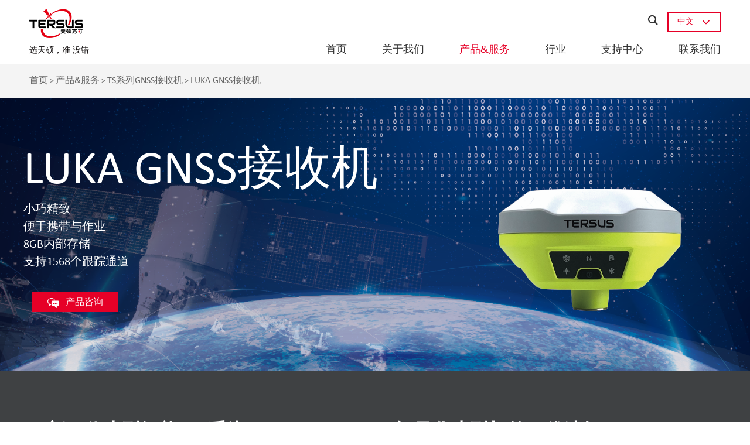

--- FILE ---
content_type: text/html; charset=UTF-8
request_url: https://www.tersus-gnss.cn/product/luka_gnss_receiver
body_size: 13355
content:
<!DOCTYPE html>
<html lang="en">
<head>
<meta charset="UTF-8">
<title>LUKA GNSS接收机 | 小体积GNSS解决方案</title>
<meta name="keywords" content="GNSS接收机, RTK, 土地测量, Tersus, Tersus GNSS天硕导航, CORS, VRS">
<meta name="description" content="LUKA GNSS 接收机是新一代智能RTK系统，小型化、轻量化便于携带与操作。支持免校准倾斜补偿功能，免受磁干扰，无需整平测量杆。">
<meta name="renderer" content="webkit">
<meta http-equiv="x-ua-compatible" content="IE=edge">
<meta name="viewport" id='viewport' content="width=device-width, initial-scale=1, maximum-scale=1.0,user-scalable=no">
<meta name="format-detection" content="telephone=no">
<meta name="author" content="网站设计制作开发|上海迈若网络科技有限公司www.manro.com.cn">
<meta name="screen-orientation" content="portrait">
<meta name="msapplication-tap-highlight" content="no">
<meta name="x5-orientation" content="portrait">
<link rel="stylesheet" href="/assets/static/js/vendor/swiper/swiper.min.css">
<link rel="stylesheet" href="/assets/static/css/common.css?v=2.1">
<link rel="stylesheet" href="/assets/static/css/product.css?ver=2.3">
<link rel="stylesheet" href="/assets/static/css/newView.css?v=0.2">
<script type="text/javascript" src="/assets/static/js/vendor/jquery-1.10.2.min.js"></script>
<script type="text/javascript" src="/assets/static/js/vendor/swiper/swiper.min.js"></script>
<script type="text/javascript" src="/assets/static/js/vendor/scrollReveal.js"></script>
<script type="text/javascript" src="/assets/static/js/app/common.js"></script>
<!--[if lte IE 9]>
    <script type="text/javascript" src="/assets/static/js/vendor/html5.js"></script>
    <script type="text/javascript" src="/assets/static/js/vendor/respond.min.js"></script>
    <![endif]-->
<script async src="https://www.googletagmanager.com/gtag/js?id=UA-73953272-1"></script>
<script>window.dataLayer =window.dataLayer ||[];function gtag() {dataLayer.push(arguments);}
gtag('js',new Date());gtag('config','UA-73953272-1');window.addEventListener('load',function (event) {(function () {var origOpen =XMLHttpRequest.prototype.open;XMLHttpRequest.prototype.open =function () {this.addEventListener("load",function () {if (this.readyState ==4 &&JSON.parse(this.response).result ==true) {if (this.responseURL.includes("index/form")) {gtag("event","click",{event_category:"button"});}
}
});origOpen.apply(this,arguments);};})();})
 
 
 
 
</script>
</head>
<body>
<div class="seach-mask">
<div class="seach-box">
<input type="text" id="search">
<span class="seach-btn" href="javascript:;" onclick="var s=$('#search').val();if(s===''){return}location.href='/search?s='+s;">搜索</span>
</div>
</div>
<header>
<div class="head">
<div class="container clearfix">
<div class="left">
<a href="/" class="logo">
<img src="/assets/static/img/logo.png">
</a>
<div class="text">选天硕，准·没错</div>
</div>
<div class="menu">
<span></span>
<span></span>
<span></span>
</div>
<div class="right">
<div class="facility">
<div class="seach">
<form action="/search">
<input type="text" name="s" id="s">
<span onclick="var s=$('#s').val();if(s===''){return}location.href='/search?s='+s;" class="seach-btn iconfont icon-sousuo1" style="cursor: pointer;"></span>
</form>
</div>
<div class="language1">
<a class="language-now" href="//www.tersus-gnss.cn/" target="_blank">
<span class="text">中文</span>
<span class="iconfont icon-jiantouarrow483"></span>
</a>
<a class="language-will " href="https://tersus-gnss.com/" target="_blank">
<span class="text">English</span>
</a>
<a class="language-will language-last" id='language-last' href="//www.tersus-gnss.co.jp/" target="_blank">
<span class="text">日本語</span>
</a>
</div>
</div>
<nav>
<ul>
<li>
<a href="/">首页</a>
</li>
<li class="li-dropdown a-stopDefault menu_brief">
<a href="/company">关于我们</a>
<i class="iconfont icon-jiantouarrow483"></i>
<div class="small_menu">
<div class="item">
<a href="/company">
公司介绍 </a>
</div>
<div class="item">
<a href="/oem-odm-service">
OEM/ODM服务 </a>
</div>
<div class="item">
<a href="/tech_blog">
技术科普 </a>
</div>
<div class="item">
<a href="/careers">
加入我们 </a>
</div>
<div class="item">
<a href="/privacy">
隐私政策 </a>
</div>
<div class="item">
<a href="/warranty">
保修政策 </a>
</div>
</div>
</li>
<li class="active li-dropdown a-stopDefault"data-id="product" class="li-dropdown a-stopDefault">
<a href="/product">产品&服务</a>
<i class="iconfont icon-jiantouarrow483"></i>
</li>
<li class="li-dropdown a-stopDefault menu_brief">
<a href="/industry">行业</a>
<i class="iconfont icon-jiantouarrow483"></i>
<div class="small_menu">
<div class="item">
<a href="/uav">
无人机 </a>
</div>
<div class="item">
<a href="/survey">
测绘测量 </a>
</div>
<div class="item">
<a href="/mapping">
测绘地理信息 </a>
</div>
<div class="item">
<a href="/precisionag">
精准农业 </a>
</div>
<div class="item">
<a href="/construction">
建筑工程与采矿 </a>
</div>
<div class="item">
<a href="/unmanned-vehicles">
无人驾驶车辆和机器人 </a>
</div>
</div>
</li>
<li class="li-dropdown a-stopDefault menu_brief">
<a href="/support">支持中心</a>
<i class="iconfont icon-jiantouarrow483"></i>
<div class="small_menu">
<div class="item">
<a href="/document">
文档 </a>
</div>
<div class="item">
<a href="/software">
软件 </a>
</div>
<div class="item">
<a href="/use-case">
应用案例 </a>
</div>
<div class="item">
<a href="/release-note">
发布说明 </a>
</div>
<div class="item">
<a href="/video">
视频 </a>
</div>
<div class="item">
<a href="/faqs">
常见问题 </a>
</div>
<div class="item">
<a target="_blank"href="https://tersus.supportsystem.com/">
MyTersus </a>
</div>
</div>
</li>
<li class="li-dropdown a-stopDefault menu_brief">
<a href="/inquiry">联系我们</a>
<i class="iconfont icon-jiantouarrow483"></i>
<div class="small_menu">
<div class="item">
<a href="/inquiry">
留言咨询 </a>
</div>
<div class="item">
<a href="/reseller-recruitment">
经销商招募 </a>
</div>
<div class="item">
<a href="/global-office">
全球布局 </a>
</div>
<div class="item">
<a target="_blank"href="https://tersus.supportsystem.com/">
技术支持 </a>
</div>
</div>
</li>
</ul>
<div class="dropdown-menu">
<div class="container">
<div id="about" class="menu-style2 mb-two-menu none clearfix">
<div class="list">
<a href="/company">
<h4>公司介绍</h4>
<img src="">
</a>
</div>
<div class="list">
<a href="/oem-odm-service">
<h4>OEM/ODM服务</h4>
<img src="/assets/upload/image/20180416114004903.jpg">
</a>
</div>
<div class="list">
<a href="/tech_blog">
<h4>技术科普</h4>
<img src="">
</a>
</div>
<div class="list">
<a href="/careers">
<h4>加入我们</h4>
<img src="">
</a>
</div>
<div class="list">
<a href="/privacy">
<h4>隐私政策</h4>
<img src="">
</a>
</div>
<div class="list">
<a href="/warranty">
<h4>保修政策</h4>
<img src="">
</a>
</div>
</div>
<div id="product" class="menu-list mb-two-menu none clearfix">
<div class="list ">
<a href="/product/gnss-oem-boards" class="title">自研板卡系列</a>
<a href="/product/gnss-oem-boards"><img class="img" src="/assets/upload/image/20220923155506576.png" alt="product"></a>
</div>
<div class="list ">
<a href="/product/david-receiver" class="title">David GNSS接收机</a>
<a href="/product/david-receiver"><img class="img" src="/assets/upload/image/20220923155543745.png" alt="product"></a>
</div>
<div class="list ">
<a href="/product/oscar-gnss-receiver" class="title">奥斯卡GNSS接收机</a>
<a href="/product/oscar-gnss-receiver"><img class="img" src="/assets/upload/image/20220923155757454.png" alt="product"></a>
</div>
<div class="list ">
<a href="/product/ts-series-receiver" class="title">TS系列GNSS接收机</a>
<a href="/product/ts-series-receiver"><img class="img" src="/assets/upload/image/20230208143615556.png" alt="product"></a>
</div>
<div class="list ">
<a href="/product/tersus-geobee" class="title">GeoBee</a>
<a href="/product/tersus-geobee"><img class="img" src="/assets/upload/image/20220923155613600.png" alt="product"></a>
</div>
<div class="list ">
<a href="/product/MMS" class="title">移动测量系统</a>
<a href="/product/MMS"><img class="img" src="/assets/upload/image/20220923155923491.png" alt="product"></a>
</div>
<div class="list ">
<a href="/product/tap" class="title">星基精密单点定位服务</a>
<a href="/product/tap"><img class="img" src="/assets/upload/image/20220923155853376.png" alt="product"></a>
</div>
<div class="list ">
<a href="/product/software" class="title">软件</a>
<a href="/product/software"><img class="img" src="/assets/upload/image/20220923155811109.png" alt="product"></a>
</div>
<div class="list ">
<a href="/product/accessories" class="title">配件</a>
<a href="/product/accessories"><img class="img" src="/assets/upload/image/20220923155838596.png" alt="product"></a>
</div>
</div>
<div id="industry" class="menu-style2 mb-two-menu none clearfix">
<div class="list">
<a href="/uav">
<h4>无人机</h4>
<img src="/assets/upload/image/20180410105610551.jpg">
</a>
</div>
<div class="list">
<a href="/survey">
<h4>测绘测量</h4>
<img src="/assets/upload/image/20180410105624507.jpg">
</a>
</div>
<div class="list">
<a href="/mapping">
<h4>测绘地理信息</h4>
<img src="/assets/upload/image/20180410105634138.jpg">
</a>
</div>
<div class="list">
<a href="/precisionag">
<h4>精准农业</h4>
<img src="/assets/upload/image/20180410105642314.jpg">
</a>
</div>
<div class="list">
<a href="/construction">
<h4>建筑工程与采矿</h4>
<img src="/assets/upload/image/2018041010570670.jpg">
</a>
</div>
<div class="list">
<a href="/unmanned-vehicles">
<h4>无人驾驶车辆和机器人</h4>
<img src="/assets/upload/image/20180410105717601.jpg">
</a>
</div>
</div>
<div id="support" class="menu-style2 mb-two-menu none clearfix">
<div class="list">
<a href="/document">
<h4>文档</h4>
<img src="/assets/upload/image/20180416113737568.jpg">
</a>
</div>
<div class="list">
<a href="/software">
<h4>软件</h4>
<img src="/assets/upload/image/20180416113807218.jpg">
</a>
</div>
<div class="list">
<a href="/use-case">
<h4>应用案例</h4>
<img src="/assets/upload/image/20180416113836993.jpg">
</a>
</div>
<div class="list">
<a href="/release-note">
<h4>发布说明</h4>
<img src="/assets/upload/image/20180416113847131.jpg">
</a>
</div>
<div class="list">
<a href="/video">
<h4>视频</h4>
<img src="/assets/upload/image/20180410105444175.jpg">
</a>
</div>
<div class="list">
<a href="/faqs">
<h4>常见问题</h4>
<img src="/assets/upload/image/20180416113903255.jpg">
</a>
</div>
<div class="list">
<a target="_blank"href="https://tersus.supportsystem.com/">
<h4>MyTersus</h4>
<img src="/assets/upload/image/20180416113922615.jpg">
</a>
</div>
</div>
<div id="inquiry" class="menu-style2 mb-two-menu none clearfix">
<div class="list">
<a href="/inquiry">
<h4>留言咨询</h4>
<img src="/assets/upload/image/20180416114004903.jpg">
</a>
</div>
<div class="list">
<a href="/reseller-recruitment">
<h4>经销商招募</h4>
<img src="/assets/upload/image/20180410105224344.jpg">
</a>
</div>
<div class="list">
<a href="/global-office">
<h4>全球布局</h4>
<img src="/assets/upload/image/20180410105233496.jpg">
</a>
</div>
<div class="list">
<a target="_blank"href="https://tersus.supportsystem.com/">
<h4>技术支持</h4>
<img src="/assets/upload/image/20180410105215814.jpg">
</a>
</div>
</div>
</div>
</div>
<i data-val='1' class="iconfont icon-jiantouarrow483 back-btn"></i>
</nav>
</div>
</div>
</div>
</header>
<script src="/assets/static/js/app/menu.js"></script>
<style>.banner-video-wrap{position:relative;}#banner-video{z-index:1;}#video-poster{position:absolute;width:100%;height:100%;top:0;left:0;}</style>
<article>
<div class="nav-link">
<div class="container">
<a href="/">首页</a> >
<a href="/product">产品&服务</a> >
<a href="/product/ts-series-receiver">TS系列GNSS接收机</a> >
<a href="javascript:void(0);">LUKA GNSS接收机</a>
</div>
</div>
<div class="product-banner">
<img src="/assets/upload/image/20230207114229292.png">
<div class='phone_bg' style="background-image: url(/assets/upload/image/20230207114229292.png);"></div>
<div class="kv-text" data-scroll-reveal="enter bottom over 1s and move 50px">
<div class="container">
<div class="info">
<div class="title">LUKA GNSS接收机</div>
<div class="txt">小巧精致<br />
便于携带与作业<br />
8GB内部存储<br />
支持1568个跟踪通道</div>
<div class="btn-list">
<a href="#bot" class="comm-btn">
<img class="tip img" src="/assets/static/img/tip-img/click-tip.png">
<span class="name">产品咨询</span>
</a>
</div>
</div>
</div>
</div>
</div>
<section>
<div class="patent-wrap">
<div class="container-wrap-width common-flex2">
<div class="patent-box" data-scroll-reveal>
<div class="patent-ft">
<h1>新一代小型智能RTK系统</h1>
<p>LUKA GNSS 接收机小型化、轻量化，便于携带与操作。支持免校准倾斜补偿功能，免受磁干扰，无需整平测量杆。<br />
<br />
目前LUKA GNSS 接收机将推出四个版本: 旗规版、高端版、经典版和网络版，全方位满足不同用户的需求。</p>
</div>
<div class="img-box">
<img src="/assets/upload/image/202302071433585.png">
</div>
</div>
<div class="patent-box" data-scroll-reveal>
<div class="patent-ft">
<h1>轻量化小型机的更优选择</h1>
<p>LUKA GNSS接收机内置高性能多星多频主板，可提供高精度、高稳定性的信号接收。离性能天线可以缩短首次定位时间 (TTFF)并提高抗干扰性能。<br />
<br />
同时使用7000mAh超大容量电池，可支持4G/3G/2G网络模式和流动站电台模式下长达19小时的外业工作。内置收发电台支持长距离通信，坚固的外壳可保护接收机免受恶劣环境的影响。</p>
</div>
<div class="img-box">
<img src="/assets/upload/image/20230207143521166.png">
</div>
</div>
</div>
</div>
<aside class='mask'>
<div class="maskbg"></div>
<div class="video-content">
<img src="/assets/static/img/Oscar/close.png" class='closeimg'>
<video id='videos' controls autoplay src='' muted></video>
</div>
</aside>
</section>
<section class="product-tab">
<div class="container" data-scroll-reveal="enter bottom over 1s and move 50px">
<div class="tab clearfix">
<div class="list active">特点</div>
</div>
</div>
<div class="tab-content" data-scroll-reveal="enter bottom over 1s and move 50px">
<div class="container">
<div class="tab-content-list text-img clearfix">
<div class="img">
<img src="/assets/upload/image/20230207114433169.png">
</div>
<div class="text">
<div class="table">
<div class="table-cell">
<div class="txt-list">支持多个卫星系统和频率</div>
<div class="txt-list">支持1568个跟踪通道</div>
<div class="txt-list">支持410-470MHz UHF 电台,4G 网络WiFi,蓝牙,NFC</div>
<div class="txt-list">校准倾斜补偿，免受磁干扰</div>
<div class="txt-list">8GB内部存储</div>
<div class="txt-list">网络模式和流动站电台模式下工作长达24小时</div>
<div class="txt-list">IP68防尘防水外壳，在恶劣环境条件下更可靠</div>
<div class="txt-list">免费使用天硕导航Caster 网络1+1服务: 通过接收机网络或者手簿网络从基准站传输差分数据到流动站</div>
</div>
</div>
</div>
</div>
</div>
</div>
</section>
<section class="related-product">
<div class="container">
<div class="title" data-scroll-reveal="enter bottom over 1s and move 50px">相关产品</div>
<div class="related-product-box clearfix">
<div class="list" data-scroll-reveal="enter bottom over 1s and move 50px">
<div class="info-box">
<div class="info">
<a href="/product/david-receiver" class="name">David GNSS接收机</a>
<div class="model">David30-D GNSS接收机</div>
</div>
<a href="/product/david30-d-gnss-receiver" class="img">
<img src="/assets/upload/image/20221205151521696.png">
</a>
</div>
</div>
<div class="list" data-scroll-reveal="enter bottom over 1s and move 50px">
<div class="info-box">
<div class="info">
<a href="/product/david-receiver" class="name">David GNSS接收机</a>
<div class="model">David30 GNSS接收机</div>
</div>
<a href="/product/david30-gnss-receiver" class="img">
<img src="/assets/upload/image/20210225150038639.png">
</a>
</div>
</div>
<div class="list" data-scroll-reveal="enter bottom over 1s and move 50px">
<div class="info-box">
<div class="info">
<a href="/product/oscar-gnss-receiver" class="name">奥斯卡GNSS接收机</a>
<div class="model">奥斯卡GNSS接收机</div>
</div>
<a href="/product/oscar_gnss_receiver" class="img">
<img src="/assets/upload/image/20210329132112856.png">
</a>
</div>
</div>
<div class="list" data-scroll-reveal="enter bottom over 1s and move 50px">
<div class="info-box">
<div class="info">
<a href="/product/david-receiver" class="name">David GNSS接收机</a>
<div class="model">David GNSS接收机</div>
</div>
<a href="/product/david-gnss-receiver" class="img">
<img src="/assets/upload/image/2022050722441159.png">
</a>
</div>
</div>
</div>
</div>
</section>
<section class="sales-inquiry">
<div class="container">
<div class='title comm-title' id='ask'>马上预约，申请30天免费使用权</div>
<div class="title comm-title" id="bot">留言咨询</div>
<div class="form" data-scroll-reveal="enter bottom over 1s and move 50px">
<form id="form" onsubmit="return false" class="clearfix">
<div class="list">
<span class="name"><i>* </i> 名字:</span>
<input type="text" id="first" placeholder="">
</div>
<div class="list">
<span class="name"><i>* </i> 姓氏:</span>
<input type="text" id="last" placeholder="">
</div>
<div class="list">
<span class="name"><i>* </i> 电子邮件:</span>
<input type="text" id="email" placeholder="">
</div>
<div class="list">
<span class="name"><i>* </i> 联系方式</span>
<div class="contact-tel">
<div class="select">
<div class="head">
<span class="title" data-checked='Phone' id="contact">手机</span>
<span class="tip iconfont icon-jiantouarrow483"></span>
</div>
<div class="select-content" style="opacity: 1;overflow-y: auto;height: auto;">
<div class="option" data-val='Phone'>手机</div>
<div class="option" data-val='Whatsapp'>聊天软件</div>
</div>
</div>
<input type="text" id="phone" placeholder="">
</div>
</div>
<div class="list">
<span class="name">感兴趣的产品</span>
<div class="interested-product">
<div class="select">
<div class="head">
<span class="title" data-checked='' id="product"></span>
<span class="tip iconfont icon-jiantouarrow483"></span>
</div>
<div class="select-content">
<div class="option" data-val='奥斯卡GNSS接收机'>奥斯卡GNSS接收机</div>
<div class="option" data-val='David GNSS接收机'>David GNSS接收机</div>
<div class="option" data-val='GeoBee/GeoBee30'>GeoBee/GeoBee30</div>
<div class="option" data-val='BX系列自研板卡/套件'>BX系列自研板卡/套件</div>
<div class="option" data-val='GNSS天线'>GNSS天线</div>
<div class="option" data-val='配件'>配件</div>
</div>
</div>
</div>
</div>
<div class="list">
<span class="name">应用</span>
<div class="interested-product">
<div class="select">
<div class="head">
<span class="title" data-checked='' id="application"></span>
<span class="tip iconfont icon-jiantouarrow483"></span>
</div>
<div class="select-content">
<div class="option" data-val='工程测量'>工程测量</div>
<div class="option" data-val='精准农业及机械控制'>精准农业及机械控制</div>
<div class="option" data-val='自动驾驶'>自动驾驶</div>
<div class="option" data-val='测绘地理信息'>测绘地理信息</div>
<div class="option" data-val='海洋测绘'>海洋测绘</div>
<div class="option" data-val='无人机/无人船'>无人机/无人船</div>
<div class="option" data-val='科教'>科教</div>
<div class="option" data-val='其它行业'>其它行业</div>
</div>
</div>
</div>
</div>
<div class="list">
<span class="name">您是通过何种渠道了解到天硕？</span>
<div class="interested-product">
<div class="select">
<div class="head">
<span class="title" data-checked='' id="about"></span>
<span class="tip iconfont icon-jiantouarrow483"></span>
</div>
<div class="select-content">
<div class="option" data-val='网上搜索'>网上搜索</div>
<div class="option" data-val='Facebook/脸书'>Facebook/脸书</div>
<div class="option" data-val='LinkedIn/领英'>LinkedIn/领英</div>
<div class="option" data-val='Twitter/推特'>Twitter/推特</div>
<div class="option" data-val='微信'>微信</div>
<div class="option" data-val='抖音'>抖音</div>
<div class="option" data-val='行业网站横幅广告'>行业网站横幅广告</div>
<div class="option" data-val='纸媒'>纸媒</div>
<div class="option" data-val='电子快讯'>电子快讯</div>
<div class="option" data-val='线下展会'>线下展会</div>
</div>
</div>
</div>
</div>
<div class="list">
<span class="name"><i>* </i> 省/市:</span>
<input type="text" id="country" placeholder="">
</div>
<div class="list help">
<span class="name"><i>* </i> 请简要描述您的需求及问题</span>
<textarea id="can" rows="3" placeholder=""></textarea>
</div>
<div class="list code">
<input type="text" id="code"><a href="javascript:captcha();" title="Unclear? Change another one." id="captcha"><img src="/assets/captcha/1762409202.1524.jpg" style="width: 80; height: 35; border: 0;" alt=" " /></a>
</div>
<br>
<button type="buttom" class="comm-btn btn" onclick="btn();" style="border: 0px;" id="submit">
<span class="name">提交</span>
<span class="tip">></span>
</button>
</form>
</div>
<script type="text/javascript">function captcha() {var url="/index/code";$("#captcha").html('');$("#captcha").load(url);}
 function btn() {var first =$("#first").val();var last =$("#last").val();var email =$("#email").val();var contact =$("#contact").attr('data-checked');var phone =$("#phone").val();var product =$(".interested-product #product").attr('data-checked');var application =$("#application").attr('data-checked');var about =$(".interested-product #about").attr('data-checked');var country =$("#country").val();var can =$("#can").val();var code =$("#code").val();if (first ==='' ||last ==='' ||email ==='' ||phone ==='' ||country ==='' ||can ==='') {alert('星号是必填项!');return false;}
if (code ==='') {alert('验证码是必需的!');return false;}
$.ajax({type:"post",async:true,url:'/index/form',data:{url:'/product/luka_gnss_receiver',first:first,last:last,email:email,contact:contact,phone:phone,product:product,application:application,about:about,country:country,can:can,code:code
},dataType:"json",beforeSend:function () {$('#submit').attr('onclick','javascript:void(0);').css('background','#999').find('.name').html('提交中...');},complete:function () {$('#submit').attr('onclick','btn();').css('background','#e60027').find('.name').html('提交');},success:function (data,textStatus) {alert(data.msg);if (data.result) {location.reload();}
},error:function (XMLHttpRequest,textStatus,errorThrown) {if (errorThrown.message) {alert("请求出现问题：" + errorThrown.message);} else {alert("请求出现问题：请检查网络是否畅通！");}
return false;}
});}
</script> </div>
</section>
</article>
<div class="suspend-btn clearfix" style='display: none!important'>
<a href="#bot" class="list kefu"><i><img class="tip1" src="/assets/static/img/tip-img/kefu-tip1.png"><img class="tip" src="/assets/static/img/tip-img/kefu-tip.png"></i> <span>Send Inquiry</span></a>
</div>
<aside class='mask-dialog'>
<div class="maskbg-dialog"></div>
<div class="mask-content">
<img src="/assets/static/img/Oscar/close-1.png" class='dialog-close'>
<div class='form-content'>
<h1>文档访问受限</h1>
<p>请填写以下表单，获取该文档的在线阅读及下载权限。<br>
表单提交后，文档链接会发送至您填写的邮箱中。</p>
<div class='el-input'>
<label for="LastName">姓名 </label>
<input type="text" name='name'>
</div>
<div class='el-input'>
<label for="Email">邮箱 </label>
<input type="text" name='email'>
</div>
<div class='send-btn'>
<div class='send-btn-wrap comm-btn'>
<span class='send-ft'>提交</span>
<span class='send-arrow'>&gt;</span>
</div>
</div>
</div>
<div class='form-result'>
<img src="/assets/static/img/Oscar/ok-icon.png">
<h2>谢谢！</h2>
<p>文档链接稍后将发送至您提交的邮箱中。</p>
</div>
</div>
</aside>
<script type="text/javascript">let document_id =0;let bool =true;$('.data-list .list a.download').on('click',function() {document_id =$(this).data('id');$('.mask-dialog').show()
$('.form-content').show()
$('.form-result').hide()
})
$('.form-content>.send-btn').on('click',function() {let name =$.trim($('input[name=name]').val());let email =$.trim($('input[name=email]').val());if (name ==='' ||email ==='') {alert('星号是必填项!');return false;}
if (bool){$.ajax({url:'/index/form_document',type:'post',async:true,dataType:'json',data:{class:'product',news_id:0,document_id:document_id,name:name,email:email,},beforeSend:function() {bool =false;},complete:function() {bool =true;},success:function(data) {if (data['result']){$('input[name=name]').val('');$('input[name=email]').val('');$('.form-content').hide()
$('.form-result').show()
}else{alert(data['msg'])
}
},error:function(XMLHttpRequest,textStatus,errorThrown) {if (errorThrown.message) {alert("Problems with requests：" + errorThrown.message);} else {alert("Problems with requests：Please check whether the network is open.");}
},});}
})
$('.dialog-close').on('click',function () {$('.mask-dialog').hide()
})
</script><script type="text/javascript" src="/assets/static/js/app/product.js"></script>
<script>$(function () {if ($(window).width() <=414) {$('.product-banner .phone_bg').css({'background-image':'url(/assets/upload/image/20230207114229292.png)'
})
}
$('.specification .specification-box .specification-list:first-child .tip').html('-');$('.specification .specification-box .specification-list:first-child .head').addClass('active');$('.product-text-img .container').find('img').removeAttr('title');})
var url =window.location.href;$('#bot').hide()
$('#ask').hide()
if (url.indexOf('_receiver') >-1) {$('#bot').hide()
$('#ask').show()
console.log('奥斯卡');} else {$('#ask').hide()
$('#bot').show()
}
var wh =$(window).height()
var eh =$('header').height()
var navhei =$('.nav-link').height()
console.log("🚀 高度",wh,eh,navhei)
$('.video-bg').height(wh - eh - navhei)
 if ($(window).width() >768) {sethei()
}
$(window).resize(function () {if ($(window).width() >768) {sethei()
}
})
function sethei() {$('.patent-wrap .patent-box .patent-ft p').height('auto')
$('.mode1-1 .patent-box .patent-ft p').height('auto')
$('.mode1-1 .patent-box .patent-ft h1').height('auto')
 var list =$('.patent-wrap .patent-box .patent-ft').find('p')
var hei =0
for (var i =0;i < list.length;i++) {if (list[i].offsetHeight >hei) {hei =list[i].offsetHeight
}
}
$('.patent-wrap .patent-box .patent-ft p').height(hei)
 var list2 =$('.mode1-1 .patent-box .patent-ft').find('p')
var hei2 =0
for (var i =0;i < list2.length;i++) {if (list2[i].offsetHeight >hei2) {hei2 =list2[i].offsetHeight
}
}
var listH1 =$('.mode1-1 .patent-box .patent-ft').find('h1')
var heiH1 =0
for (var i =0;i < listH1.length;i++) {if (listH1[i].offsetHeight >heiH1) {heiH1 =listH1[i].offsetHeight
}
}
$('.mode1-1 .patent-box .patent-ft h1').height(heiH1)
$('.mode1-1 .patent-box .patent-ft p').height(hei2)
}
initNav('goods-wrap')
initNav('mode2')
initNav('mode4')
$('.goods-wrap .goods-list span').on('click',function () {var i =$(this).index()
clickFn('goods-wrap',i)
})
$('.mode2 .goods-list span').on('click',function () {var i =$(this).index()
clickFn('mode2',i)
})
$('.mode4 .goods-list span').on('click',function () {var i =$(this).index()
clickFn('mode4',i)
})
function initNav(name) {$('.' + name + ' .goods-list span').eq(0).addClass('actives')
const w =$('.' + name + ' .goods-list span').eq(0).width()
$('.' + name + ' .goods-list .border-red').width(w)
$('.' + name + ' .goods-container .goods-box').hide().fadeOut()
$('.' + name + ' .goods-container .goods-box').eq(0).fadeIn()
}
function clickFn(name,i) {$('.' + name + ' .goods-list span').removeClass('actives')
const w =$('.' + name + ' .goods-list span').eq(i).width()
$('.' + name + ' .goods-list .border-red').width(w)
var left =$('.' + name + '  .goods-list span').eq(i).offset().left - $('.' + name + '  .goods-list').offset().left
var s =$('.' + name + '  .goods-list span').eq(i).offset().left
var df =$('.' + name + '  .goods-list').offset().left
$('.' + name + ' .goods-list .border-red').animate({left:left},400,'swing')
$('.' + name + ' .goods-container .goods-box').hide().fadeOut()
$('.' + name + '  .goods-list span').eq(i).addClass('actives')
$('.' + name + '  .goods-container .goods-box').eq(i).fadeIn()
}
$('.closeimg').on('click',function () {$('.mask').fadeOut()
var Media =document.getElementById("videos").pause()
$('#videos').attr('src','')
})
$('.video-box').on('click',function () {var srcpath =$(this).attr('data-src')
if (srcpath) {console.log('地址',srcpath);$('#videos').attr('src',srcpath)
$('.mask').fadeIn()
}
})
var mySwiper =new Swiper('.swiper-container.swiper-prod-details',{prevButton:'.swiper-prod-details-prev ',nextButton:'.swiper-prod-details-next',})
var mySwiper =new Swiper('.swiper-container.swiper-link',{autoplay:5000,slidesPerView:2,spaceBetween:30
})
var mySwiper =new Swiper('.swiper-container.swiper-eval',{pagination:'.swiper-pagination-eval',paginationClickable:true,prevButton:'.swiper-prod-eval-prev ',nextButton:'.swiper-prod-eval-next',})
var config ={delay:500,useDelay:'onload',reset:true,};function bannerVideo() {var elevideo =document.getElementById("banner-video");if (elevideo) {elevideo.addEventListener &&elevideo.addEventListener('ended',function () {$('#banner-video').css('zIndex','-1')
},false);} else {bannerVideo()
}
}
</script>
<footer>
<div class="container clearfix">
<div class="left">
<div class="foot-nav clearfix">
<div class="list">
<div class="title">查看</div>
<a href="/faqs">常见问题</a><br>
<a href="/document">文档</a>
</div>
<div class="list">
<div class="title">观看</div>
<a href="/video">演示视频</a><br>
<a href="/video">快速操作指南</a>
</div>
<div class="list">
<div class="title">公司新闻</div>
<a href="/news">新闻</a><br>
<a href="/tech_blog">技术科普</a><br>
</div>
<div class="list">
<div class="title">联系我们</div>
<a href="/inquiry">留言咨询</a><br>
<a target="_blank" href="https://tersus.supportsystem.com/">技术支持</a>
</div>
<div class="list">
<div class="title">加入我们</div>
<a href="/reseller-recruitment">经销商招募</a><br>
<a href="/careers">人才招聘</a>
</div>
</div>
<div class="share">
<a class="tip othertips" tip='TersusGNSS 天硕导航' title='TersusGNSS 天硕导航'>
<img class='hovers' src="/assets/static/img/wx1.jpg" alt="">
<span class='tipimg'>
<img src="/assets/static/img/icons/WeChat2.svg">
</span>
</a>
<a class="tip othertips" tip='TersusGNSS 天硕导航' title='TersusGNSS 天硕导航'>
<img class='hovers' src="/assets/static/img/wx2.png" alt="">
<span class='tipimg'>
<img src="/assets/static/img/icons/shiping.svg">
</span>
</a>
<a target="_blank" href="https://www.youku.com/profile/index/?spm=a2h0c.8166622.PhoneSokuUgc_1.3&uid=UMzk2OTMxMTI5Mg==" class="tip">
<span class='tipimg'>
<img src="/assets/static/img/icons/youku.svg">
</span>
</a>
<a target="_blank" href="https://space.bilibili.com/1134788822?from=search&seid=17562860361036030520&spm_id_from=333.337.0.0" class="tip ">
<span class='tipimg'>
<img src="/assets/static/img/icons/bilibili.svg">
</span>
</a>
<a target="_blank" href="https://twitter.com/TersusGNSS" class="tip">
<span class=" iconfont icon-birdxiaoniao"></span>
</a>
<a target="_blank" href="https://www.facebook.com/tersusgnss" class="tip iconfont f icon-666"></a>
<a target="_blank" href="https://plus.google.com/u/1/106033566836555568108" class="tip iconfont g icon-555"></a>
<a target="_blank" href="https://www.youtube.com/channel/UCG3KPHLh0nO2NTdE07INxOg" class="tip iconfont icon-shipinbofangyingpian2"></a>
<a target="_blank" href="https://www.linkedin.com/company/tersus-gnss?trk=company_logo" class="tip iconfont in icon-weibiaoti504"></a>
<a href="mailto:sales@tersus-gnss.com" class="tip iconfont icon-icon-email2"></a>
</div>
<div class="copy">
版权归苏州天硕导航科技有限责任公司所有
<a target="_blank" href="https://beian.miit.gov.cn/">苏ICP备2023007558号</a>
</div>
</div>
<div class="right companyinfo">
<div class='title'>苏州天硕导航科技有限责任公司</div>
<p class='cmdetails'>服务热线：400-007-1108</p>
<p class='cmdetails'>销售咨询：sales@tersus-gnss.com</p>
<p class='cmdetails'>技术支持：support@tersus-gnss.com</p>
<p class='cmdetails'>公司地址：上海市浦东新区御北路235弄1号张江科学城·数智天地智慧云T1栋18楼</p>
</div>
</div>
</footer>
<div class="video-mask-comm">
<iframe id="video-box" src=""></iframe>
</div>
<script>$('.othertips').on('click',function(event){$(this).children('.hovers').show()
})
$(".othertips").hover(function (){},function (){$('.hovers').hide()
});function mail() {var mail =$("#mail").val();if (mail ==='') {return false;}
$.ajax({type:"post",async:true,url:'/index/newsletter',data:{url:'/product/luka_gnss_receiver',mail:mail
},dataType:"json",beforeSend:function () {$('#sub').attr('onclick','javascript:void(0);').css('background-color','#999').find('.name').html('Submission...');},complete:function () {$('#sub').attr('onclick','mail();').css('background-color','#e60027').find('.name').html('Sign Up');},success:function (data,textStatus) {alert(data.msg);if (data.result) {$("#mail").val('');}
},error:function (XMLHttpRequest,textStatus,errorThrown) {if (errorThrown.message) {alert("请求出现问题：" + errorThrown.message);} else {alert("请求出现问题：请检查网络是否畅通！");}
return false;}
});}
</script>
</body>
</html>

--- FILE ---
content_type: text/css
request_url: https://www.tersus-gnss.cn/assets/static/css/common.css?v=2.1
body_size: 19015
content:
@charset "UTF-8";
#language-last {
	top: 80px;
}
@media only all and (max-width: 768px){
	#language-last{
	top: 75px!important;
	}
}
.companyinfo .cmdetails{
	display: inline-block;
    font-size: 14px;
    line-height: 24px;
    color: #666;
    transition: all 0.4s;
}
/*! normalize.css v3.0.3 | MIT License | github.com/necolas/normalize.css */
/** 1. Set default font family to sans-serif. 2. Prevent iOS and IE text size adjust after device orientation change, without disabling user zoom. */
html { font-family: sans-serif; /* 1 */ -ms-text-size-adjust: 100%; /* 2 */ -webkit-text-size-adjust: 100%; /* 2 */ }
.tipimg{
	display: flex!important;
	align-items: center;
	justify-content: center;
	width: 100%;
	height: 100%;
}
.tipimg img{
	width: 55%;
}
.othertips{
	position: relative;
}

.hovers{
	position: absolute;
	display: none;
	left: 50%;
	transform: translateX(-50%);
	top: -160px;
	color: #fff;
	width: 150px;
	height: 150px;
	/* opacity: 0; */
	max-width: initial!important;
}
/* .othertips:active .hovers{
	opacity: 1;
} */
/** Remove default margin. */
body, div { margin: 0; box-sizing: border-box; }

/* HTML5 display definitions ========================================================================== */
/** Correct `block` display not defined for any HTML5 element in IE 8/9. Correct `block` display not defined for `details` or `summary` in IE 10/11 and Firefox. Correct `block` display not defined for `main` in IE 11. */
article, aside, details, figcaption, figure, footer, header, hgroup, main, menu, nav, section, summary { display: block; }

/** 1. Correct `inline-block` display not defined in IE 8/9. 2. Normalize vertical alignment of `progress` in Chrome, Firefox, and Opera. */
audio, canvas, progress, video { display: inline-block; /* 1 */ vertical-align: baseline; /* 2 */ }

/** Prevent modern browsers from displaying `audio` without controls. Remove excess height in iOS 5 devices. */
audio:not([controls]) { display: none; height: 0; }

/** Address `[hidden]` styling not present in IE 8/9/10. Hide the `template` element in IE 8/9/10/11, Safari, and Firefox < 22. */
[hidden], template { display: none; }

/* Links ========================================================================== */
/** Remove the gray background color from active links in IE 10. */
a { background-color: transparent; }

/** Improve readability of focused elements when they are also in an active/hover state. */
a:active, a:hover { outline: 0; }

/* Text-level semantics ========================================================================== */
/** Address styling not present in IE 8/9/10/11, Safari, and Chrome. */
abbr[title] { border-bottom: 1px dotted; }

/** Address style set to `bolder` in Firefox 4+, Safari, and Chrome. */
b, strong { font-weight: bold; }

/** Address styling not present in Safari and Chrome. */
dfn { font-style: italic; }

/** Address variable `h1` font-size and margin within `section` and `article` contexts in Firefox 4+, Safari, and Chrome. */
h1 { font-size: 2em; margin: 0.67em 0; }

/** Address styling not present in IE 8/9. */
mark { background: #ff0; color: #000; }

/** Address inconsistent and variable font size in all browsers. */
small { font-size: 80%; }

/** Prevent `sub` and `sup` affecting `line-height` in all browsers. */
sub, sup { font-size: 75%; line-height: 0; position: relative; vertical-align: baseline; }

sup { top: -0.5em; }

sub { bottom: -0.25em; }

/* Embedded content ========================================================================== */
/** Remove border when inside `a` element in IE 8/9/10. */
img { border: 0; }

/** Correct overflow not hidden in IE 9/10/11. */
svg:not(:root) { overflow: hidden; }

/* Grouping content ========================================================================== */
/** Address margin not present in IE 8/9 and Safari. */
figure { margin: 1em 40px; }

/** Address differences between Firefox and other browsers. */
hr { box-sizing: content-box; height: 0; }

/** Contain overflow in all browsers. */
pre { overflow: auto; }

/** Address odd `em`-unit font size rendering in all browsers. */
code, kbd, pre, samp { font-family: monospace, monospace; font-size: 1em; }

/* Forms ========================================================================== */
/** Known limitation: by default, Chrome and Safari on OS X allow very limited styling of `select`, unless a `border` property is set. */
/** 1. Correct color not being inherited. Known issue: affects color of disabled elements. 2. Correct font properties not being inherited. 3. Address margins set differently in Firefox 4+, Safari, and Chrome. */
button, input, optgroup, select, textarea { color: inherit; /* 1 */ font: inherit; /* 2 */ margin: 0; /* 3 */ }

/** Address `overflow` set to `hidden` in IE 8/9/10/11. */
button { overflow: visible; }

/** Address inconsistent `text-transform` inheritance for `button` and `select`. All other form control elements do not inherit `text-transform` values. Correct `button` style inheritance in Firefox, IE 8/9/10/11, and Opera. Correct `select` style inheritance in Firefox. */
button, select { text-transform: none; }

/** 1. Avoid the WebKit bug in Android 4.0.* where (2) destroys native `audio` and `video` controls. 2. Correct inability to style clickable `input` types in iOS. 3. Improve usability and consistency of cursor style between image-type `input` and others. */
button, html input[type="button"], input[type="reset"], input[type="submit"] { -webkit-appearance: button; /* 2 */ cursor: pointer; /* 3 */ }

/** Re-set default cursor for disabled elements. */
button[disabled], html input[disabled] { cursor: default; }

/** Remove inner padding and border in Firefox 4+. */
button::-moz-focus-inner, input::-moz-focus-inner { border: 0; padding: 0; }

/** Address Firefox 4+ setting `line-height` on `input` using `!important` in the UA stylesheet. */
input { line-height: normal; }

/** It's recommended that you don't attempt to style these elements. Firefox's implementation doesn't respect box-sizing, padding, or width. 1. Address box sizing set to `content-box` in IE 8/9/10. 2. Remove excess padding in IE 8/9/10. */
input[type="checkbox"], input[type="radio"] { box-sizing: border-box; /* 1 */ padding: 0; /* 2 */ }

/** Fix the cursor style for Chrome's increment/decrement buttons. For certain `font-size` values of the `input`, it causes the cursor style of the decrement button to change from `default` to `text`. */
input[type="number"]::-webkit-inner-spin-button, input[type="number"]::-webkit-outer-spin-button { height: auto; }

/** 1. Address `appearance` set to `searchfield` in Safari and Chrome. 2. Address `box-sizing` set to `border-box` in Safari and Chrome. */
input[type="search"] { -webkit-appearance: textfield; /* 1 */ box-sizing: content-box; /* 2 */ }

/** Remove inner padding and search cancel button in Safari and Chrome on OS X. Safari (but not Chrome) clips the cancel button when the search input has padding (and `textfield` appearance). */
input[type="search"]::-webkit-search-cancel-button, input[type="search"]::-webkit-search-decoration { -webkit-appearance: none; }

/** Define consistent border, margin, and padding. */
fieldset { border: 1px solid #c0c0c0; margin: 0 2px; padding: 0.35em 0.625em 0.75em; }

/** 1. Correct `color` not being inherited in IE 8/9/10/11. 2. Remove padding so people aren't caught out if they zero out fieldsets. */
legend { border: 0; /* 1 */ padding: 0; /* 2 */ }

/** Remove default vertical scrollbar in IE 8/9/10/11. */
textarea { overflow: auto; }

/** Don't inherit the `font-weight` (applied by a rule above). NOTE: the default cannot safely be changed in Chrome and Safari on OS X. */
optgroup { font-weight: bold; }

/* Tables ========================================================================== */
/** Remove most spacing between table cells. */
table { border-collapse: collapse; border-spacing: 0; }

td, th { padding: 0; }

a, p, ul, li, dd, dt, dl, span, i, h4, h5, h6, p, div { text-decoration: none; box-sizing: border-box; font-size: 14px; -webkit-margin-before: 0em; -webkit-margin-after: 0em; padding: 0; margin: 0; list-style-type: none; font-weight: normal; color: #333; }

*, *:after, *:before { box-sizing: border-box; }

.clearfix:before, .clearfix:after { display: table; content: ''; }

.clearfix:after { clear: both; }

input, textarea { border: 1px solid #D1D1D1; background: #fff; height: 30px; line-height: 30px; padding: 0 10px; box-sizing: border-box; outline: none; }

a:hover { text-decoration: none; }

* { font-family: "Calibri","font_en","-apple-system","SF UI Text","Arial","PingFang SC","Hiragino Sans GB","Microsoft YaHei","WenQuanYi Micro Hei","sans-serif","'Microsoft Yahei Light'"; padding: 0; word-wrap: break-word; word-wrap: break-word; }

body, html { overflow-x: hidden; position: relative; margin: 0 auto; background: #fff; }

img { display: block; max-width: 100%; }

.container { margin: 0 auto; padding: 0 20px; }

@media only all and (min-width: 768px) { .container { width: 750px; padding: 0 10px !important; } }

@media only all and (min-width: 992px) { .container { width: 960px; padding: 0 10px !important; } }

@media only all and (min-width: 1200px) { .container { width: 1200px; padding: 0 10px !important; } }

@media only all and (min-width: 1441px) { .container { width: 1400px; padding: 0 10px !important; } }

@media only all and (min-width: 1900px) { .container { width: 1400px; padding: 0 10px !important; } }

@font-face { font-family: 'font_cn'; src: url("../fonts/kuhei.ttf"); }

@font-face { font-family: 'font_en'; src: url("../font/CALIBRI.TTF"); }

@font-face { font-family: "iconfont"; src: url("../font/iconfont.eot?t=1520327774866"); /* IE9*/ src: url("../font/iconfont.eot?t=1520327774866#iefix") format("embedded-opentype"), url("[data-uri]") format("woff"), url("../font/iconfont.ttf?t=1520327774866") format("truetype"), url("../font/iconfont.svg?t=1520327774866#iconfont") format("svg"); /* iOS 4.1- */ }

.iconfont { font-family: "iconfont" !important; font-size: 16px; font-style: normal; -webkit-font-smoothing: antialiased; -moz-osx-font-smoothing: grayscale; }

/*@mixin transit($time) { -webkit-transition: all $time; -moz-transition: all $time; -ms-transition: all $time; -o-transition: all $time; transition: all $time; } @mixin select(){ -webkit-appearance: none; -moz-appearance: none; appearance: none; } //rotate @mixin rotate($deg){ -webkit-transform:rotate($deg); -moz-transform:rotate($deg); -ms-transform:rotate($deg); -o-transform:rotate($deg); transform:rotate($deg); } //translate @mixin translate(){ -webkit-transform:translate(-50%,-50%); -moz-transform:translate(-50%,-50%); -ms-transform:translate(-50%,-50%); -o-transform:translate(-50%,-50%); transform:translate(-50%,-50%); } @mixin translateY(){ -webkit-transform:translateY(-50%); -moz-transform:translateY(-50%); -ms-transform:translateY(-50%); -o-transform:translateY(-50%); transform:translateY(-50%); } @mixin translateX(){ -webkit-transform:translateX(-50%); -moz-transform:translateX(-50%); -ms-transform:translateX(-50%); -o-transform:translateX(-50%); transform:translateX(-50%); } @mixin translateNone(){ -webkit-transform:none; -moz-transform:none; -ms-transform:none; -o-transform:none; transform:none; } @mixin animation($name,$time,$alternate){ animation: $name $time $alternate; -moz-animation: $name $time $alternate;  Firefox -webkit-animation: $name $time $alternate;  Safari 和 Chrome -o-animation: $name $time $alternate;  Opera } @mixin rotateSlate($deg){ -webkit-transform: translateX(-50%) rotate($deg); -moz-transform: translateX(-50%) rotate($deg); -ms-transform: translateX(-50%) rotate($deg); -o-transform: translateX(-50%) rotate($deg); transform: translateX(-50%) rotate($deg); } //scale @mixin scale($a){ -webkit-transform:scale($a); -moz-transform:scale($a); -ms-transform:scale($a); -o-transform:scale($a); transform:scale($a); } //border-radius @mixin radius($temp){ -webkit-border-radius: $temp; -moz-border-radius: $temp; border-radius: $temp; } //box-shadow @mixin shadow($info1,$info2,$info3,$info4) { -moz-box-shadow: $info1,$info2,$info3,$info4; -webkit-box-shadow:$info1,$info2,$info3,$info4; box-shadow: $info1,$info2,$info3,$info4; } @mixin box-shadow($info) { -moz-box-shadow: $info; -webkit-box-shadow:$info; box-shadow: $info; } */
.none { display: none; }

.inside-details-page { max-width: 1000px; margin: 0 auto; }

.comm-btn { display: inline-block; padding: 0 15px; line-height: 40px; position: relative; overflow: hidden; background: #e60027; transition: all 0.4s; }

@media only all and (max-width: 1441px) { .comm-btn { line-height: 35px; } }

@media only all and (max-width: 991px) { .comm-btn { line-height: 30px; } }

.comm-btn:after { display: block; content: ''; width: 20px; height: 20px; position: absolute; top: 50%; left: 50%; border-radius: 50%; margin-top: -10px; margin-left: -10px; z-index: 9; opacity: 0; background: rgba(255, 255, 255, 0.2); }

.comm-btn:hover:after { -webkit-animation: btnclick 1.5s; animation: btnclick 1.5s; }

.comm-btn span { color: #fff; display: inline-block; vertical-align: top; font-size: 16px; transition: all 0.4s; }

.comm-btn span.tip { font-size: 16px; font-family: 'Calibri'; }

.comm-btn span.name { font-family: 'Calibri'; font-size: 16px; }

@media only all and (max-width: 767px) { .comm-btn span.name { font-size: 14px; }
footer{
	padding-bottom: 80px;
} }

.load-more { text-align: center; }

.load-more .more { display: inline-block; cursor: pointer; }

.load-more .more .tip { display: inline-block; vertical-align: top; width: 30px; height: 30px; border-radius: 50%; line-height: 30px; text-align: center; font-size: 19px; color: #fff; background: #e60027; }

.load-more .more .name { vertical-align: top; display: inline-block; line-height: 30px; font-size: 16px; color: #e60027; padding-left: 5px; }

@media only all and (max-width: 767px) { .load-more .more .name { font-size: 14px; } }

.load-more .more:hover { -webkit-animation: more 1s linear infinite; animation: more 1s linear infinite; }

.video-mask-comm { position: fixed; top: 0; left: 0; width: 100%; height: 100%; z-index: 999999; display: none; background: rgba(0, 0, 0, 0.6); }

.video-mask-comm #video-box { position: absolute; top: 50%; left: 50%; width: 600px; border: none; height: 400px; -webkit-transform: translate(-50%, -50%); transform: translate(-50%, -50%); }

@media only all and (max-width: 1441px) { .video-mask-comm #video-box { width: 500px; height: 350px; } }

@media only all and (max-width: 991px) { .video-mask-comm #video-box { width: 400px; height: 300px; } }

@media only all and (max-width: 767px) { .video-mask-comm #video-box { width: 300px; height: 200px; } }

.bofa-btn { position: absolute; top: 0; left: 0; width: 100%; height: 100%; background: rgba(0, 0, 0, 0.2); }

.bofa-btn .tip { display: block; position: absolute; top: 50%; left: 50%; margin-top: -38px; margin-left: -38px; width: 76px; height: 76px; border: 1px solid #fff; border-radius: 50%; cursor: pointer; }

@media only all and (max-width: 767px) { .bofa-btn .tip { width: 40px; height: 40px; margin-top: -20px; margin-left: -20px; } }

.bofa-btn .tip:before { display: block; position: absolute; content: ''; left: 0; top: 0; width: 100%; height: 100%; border-radius: 50%; background: rgba(255, 255, 255, 0.2); transition: all 0.4s; opacity: 0; }

.bofa-btn .tip:after { display: block; position: absolute; top: 50%; left: 50%; content: ''; margin-top: -9px; margin-left: -2px; border: 10px solid transparent; border-left-color: #fff; }

@media only all and (max-width: 767px) { .bofa-btn .tip:after { border-width: 7px; margin-top: -7px; } }

.bofa-btn:hover .tip:before { opacity: 1; -webkit-transform: scale(1.2); transform: scale(1.2); }

.suspend-btn { position: fixed; top: 50%; width: 50px; right: 13px; display: none; z-index: 10; }

.suspend-btn.active { display: block; }

.suspend-btn .list { float: right; margin: 10px 0; display: block; width: 50px; height: 50px; padding: 0 12px; line-height: 48px; border: 1px solid #666; transition: all 0.4s; white-space: nowrap; background: #fff; }

.suspend-btn .list.kefu i { margin-top: 13px; position: relative; width: 24px; height: 21px; }

.suspend-btn .list.kefu i img { position: absolute; top: 0; left: 0; transition: all 0.4s; }

.suspend-btn .list.kefu i .tip1 { opacity: 0; }

.suspend-btn .list i { display: inline-block; font-size: 25px; color: #666; transition: all 0.4s; }

.suspend-btn .list span { padding-left: 5px; font-size: 16px; color: #fff; line-height: 48px; vertical-align: top; opacity: 0; transition: all 0.4s; }

.suspend-btn .list:hover { width: 170px; text-align: center; background: #e60027; border-color: #e60027; }

.suspend-btn .list:hover i { color: #fff; }

.suspend-btn .list:hover i .tip { opacity: 0; }

.suspend-btn .list:hover i .tip1 { opacity: 1; }

.suspend-btn .list:hover span { opacity: 1; }

.font-title { font-family: 'Arial'; }

.comm-title { font-family: 'Arial'; font-size: 30px; line-height: 30px; text-align: center; }

@media only all and (max-width: 767px) { .comm-title { font-size: 18px; } }

.comm-tab { text-align: center; font-size: 0; }

.comm-tab .list { display: inline-block; vertical-align: top; width: 300px; line-height: 30px; padding: 10px 5px; font-size: 16px; cursor: pointer; border: 1px solid #e5e5e5; -webkit-transform: all 0.4s; transform: all 0.4s; }

@media only all and (max-width: 767px) { .comm-tab .list { font-size: 14px; } }

.comm-tab .list:last-child { border-left: none; }

.comm-tab .list.active { background: #e60027; border-color: #e60027; color: #fff !important; }

.comm-tab .list:hover { color: #e60027; }

.video-list { font-size: 0; margin-top: 40px; margin-left: -3%; margin-right: -3%; display: none; }

.video-list:first-child { display: block; }

.video-list .list { display: inline-block; width: 33.33%; padding: 0 3%; vertical-align: top; }

@media only all and (max-width: 640px) { .video-list .list { display: block; margin-left: auto; margin-right: auto; max-width: 320px; width: 100%; margin-bottom: 20px; } }

@media only all and (max-width: 640px) { .video-list .list:last-child { margin-bottom: 0; } }

.video-list .list .img { position: relative; }

.video-list .list .name { margin-top: 10px; font-size: 16px; line-height: 24px; }

.video-list .list .time { margin-top: 8px; color: #999; }

.seach-mask { display: none; position: absolute; top: 76px; right: 0; width: 20%; background: rgba(0, 0, 0, 0.4); z-index: 99999; }

@media only all and (max-width: 767px) { .seach-mask { position: fixed; top: 0; left: 0; right: auto; width: 100%; height: 100%; } }

.seach-mask .seach-box { width: 100%; height: 50px; background: #eee; text-align: center; padding-top: 8.5px; }

.seach-mask .seach-box input { display: inline-block; width: 70%; max-width: 500px; height: 33px; line-height: 31px; border: 1px solid #dfdfdf; border-radius: 5px; }

.seach-mask .seach-box .seach-btn { display: inline-block; padding: 0 15px; line-height: 31px; background: #aaa; color: #fff; font-size: 13px; border-radius: 5px; }

.text-overflow { max-width: 100%; text-overflow: ellipsis; overflow: hidden; white-space: nowrap; }

header { position: relative; height: 119px; }

@media only all and (max-width: 1441px) { header { height: 110px; } }

@media only all and (max-width: 991px) { header { height: 90px; } }

@media only all and (max-width: 767px) { header { position: static; height: 55px; } }

header.active .head { position: fixed; top: 0; left: 0; width: 100%; background: #fff; z-index: 1000; }

header.active .head .left .text { display: none; }

header.active .head .right .facility { display: none; }

header.active .head .right nav ul li { padding-top: 28px; padding-bottom: 27px; }

header.active .head .right nav .dropdown-menu { top: 79px; }

header .left { padding: 15px 0; float: left; }

@media only all and (max-width: 767px) { header .left { padding: 10px 0; } }

header .left .logo { display: block; }

@media only all and (max-width: 767px) { header .left .logo img { height: 35px; } }

header .left .text { padding-top: 20px; font-size: 14px; font-family: 'Arial'; line-height: 20px; color: #080404; }

@media only all and (max-width: 1441px) { header .left .text { padding-top: 10px; } }

@media only all and (max-width: 1199px) { header .left .text { font-size: 12px; } }

@media only all and (max-width: 991px) { header .left .text { display: none; } }

header .right { float: right; }

header .right .facility { margin-top: 20px; text-align: right; }

@media only all and (max-width: 767px) { header .right .facility { margin-top: 16px; } }

header .right .facility .seach { display: inline-block; vertical-align: top; }

@media only all and (max-width: 991px) { header .right .facility .seach { margin-top: 4px; } }

header .right .facility .seach form { display: block; width: 300px; border-bottom: 1px solid #eaeaea; }

@media only all and (max-width: 767px) { header .right .facility .seach form { width: 35px; border-bottom-color: transparent; } }

header .right .facility .seach form input { display: inline-block; width: 265px; height: 39px; line-height: 39px; border: none; text-align: left; }

@media only all and (max-width: 1441px) { header .right .facility .seach form input { height: 30px; line-height: 30px; } }

@media only all and (max-width: 991px) { header .right .facility .seach form input { height: 20px; line-height: 20px; } }

@media only all and (max-width: 767px) { header .right .facility .seach form input { display: none; } }

header .right .facility .seach form .seach-btn { display: inline-block; font-size: 25px; font-weight: 600; color: #333; line-height: 39px; }

@media only all and (max-width: 1441px) { header .right .facility .seach form .seach-btn { line-height: 30px; } }

@media only all and (max-width: 991px) { header .right .facility .seach form .seach-btn { line-height: 20px; } }

header .right .facility .store { display: inline-block; vertical-align: top; margin-left: 35px; }

@media only all and (max-width: 767px) { header .right .facility .store { line-height: 25px; padding: 0 5px; margin-left: 10px; } }

header .right .facility .store .tip { font-size: 20px; }

@media only all and (max-width: 767px) { header .right .facility .store .tip { font-size: 16px; } }

@media only all and (max-width: 767px) { header .right .facility .store .name { display: none; } }

header .menu { display: none; transition: all 0.4s; float: right; width: 38px; height: 43px; padding-left: 15px; padding-top: 13px; }

@media only all and (max-width: 767px) { header .menu { display: block; } }

@media only all and (max-width: 414px) { header .menu { padding-top: 12px; } }

header .menu span { display: block; width: 25px; height: 2px; margin: 6px 0; background: #fff; border-bottom: 1px solid #333; transition: all 0.4s; }

header .menu span:nth-child(1) { width: 20px; }

header .menu span:nth-child(3) { width: 20px; }

header .menu:hover span { background: #c99f42; }

header .menu:hover span:nth-child(1) { width: 25px; }

header .menu:hover span:nth-child(3) { width: 25px; }

header .menu.active span { margin: -2px; }

header .menu.active span:nth-child(1) { display: none; }

header .menu.active span:nth-child(2) { width: 25px; -webkit-transform: translateY(16px) rotate(45deg); transform: translateY(16px) rotate(45deg); }

header .menu.active span:nth-child(3) { width: 25px; -webkit-transform: translateY(16px) rotate(-45deg); transform: translateY(16px) rotate(-45deg); }

@media only all and (max-width: 767px) { nav { display: none; position: fixed; top: 0; left: 0; width: 65%; height: 75%; padding-top: 35px; background: #000; z-index: 99; overflow: hidden; } }

nav ul { font-size: 0; transition: all 0.4s; }

nav ul li { display: inline-block; vertical-align: top; padding-left: 60px; padding-bottom: 15px; padding-top: 15px; }

nav ul li:hover > a { color: #e60027; }

@media only all and (max-width: 1199px) { nav ul li { padding-left: 40px; } }

@media only all and (max-width: 991px) { nav ul li { padding-left: 35px; padding-bottom: 8px; padding-top: 8px; } }

@media only all and (max-width: 767px) { nav ul li { width: 100%; position: relative; padding-bottom: 8px !important; padding-top: 8px !important; } }

nav ul li i { float: right; display: none; }

@media only all and (max-width: 767px) { nav ul li i { display: block; position: absolute; right: 15px; top: 13px; -webkit-transform: rotate(-90deg); transform: rotate(-90deg); color: #fff; } }

nav ul li a { display: block; font-size: 18px; font-family: 'Calibri'; line-height: 24px; }

@media only all and (max-width: 991px) { nav ul li a { font-size: 16px; } }

@media only all and (max-width: 767px) { nav ul li a { color: #fff; font-size: 14px; } }

nav ul li.active a { color: #e60027; }

nav .back-btn { display: none; }

@media only all and (max-width: 767px) { nav .back-btn { display: block; position: absolute; right: 20px; top: 8px; -webkit-transform: rotate(90deg); transform: rotate(90deg); color: #fff; } }

.dropdown-menu { position: absolute; top: 119px; left: 0; width: 100%; z-index: 8; background: #fbfbfb; }

@media only all and (max-width: 1441px) { .dropdown-menu { top: 109px; } }

@media only all and (max-width: 991px) { .dropdown-menu { top: 90px; } }

@media only all and (max-width: 767px) { .dropdown-menu { top: 35px !important; left: 100%; height: 100%; transition: all 0.4s; background: #000; overflow: hidden; } }

.dropdown-menu .menu-list { padding: 50px 0; }

.dropdown-menu .menu-list .list { float: left; width: 16.6%; padding-right: 2%; margin-bottom: 30px;}

@media only all and (max-width: 767px) { .dropdown-menu .menu-list .list { width: 100%; padding: 0; } }

.dropdown-menu .menu-list .list .title { display: block; font-size: 18px; line-height: 20px; height: 40px; overflow: hidden; font-family: 'Arial'; transition: all 0.4s;text-align: center; }

@media only all and (max-width: 1441px) { .dropdown-menu .menu-list .list .title { font-size: 16px; } }

@media only all and (max-width: 1199px) { .dropdown-menu .menu-list .list .title { font-size: 15px; line-height: 18px; height: 36px; } }

@media only all and (max-width: 767px) { .dropdown-menu .menu-list .list .title { float: left; padding: 8px 0; height: auto; overflow: hidden; white-space: nowrap; text-overflow: ellipsis; color: #fff; font-size: 14px; } }

.dropdown-menu .menu-list .list:hover .title { color: #e60027; }

.dropdown-menu .menu-list .list i { float: right; display: none; }

@media only all and (max-width: 767px) { .dropdown-menu .menu-list .list i { display: block; margin: 10px 15px 0 0; -webkit-transform: rotate(-90deg); transform: rotate(-90deg); color: #fff; } }

.dropdown-menu .menu-list .list .img { margin: 15px 0; max-width: 150px; height: 115px;margin: 0 auto; }

@media only all and (max-width: 1199px) { .dropdown-menu .menu-list .list .img { max-width: 100px; height: 75px; } }

@media only all and (max-width: 767px) { .dropdown-menu .menu-list .list .img { display: none; } }

.dropdown-menu .menu-list .list .link { transition: left 0.4s; }

@media only all and (max-width: 767px) { .dropdown-menu .menu-list .list .link { display: block; background: #000; position: absolute; top: 0; width: 100%; height: 100%; padding-left: 25px; left: 100%; z-index: 99; } }

.dropdown-menu .menu-list .list .link a { display: block; font-size: 16px; line-height: 30px; transition: all 0.4s; }

.dropdown-menu .menu-list .list .link a:hover { color: #e60027; }

@media only all and (max-width: 1441px) { .dropdown-menu .menu-list .list .link a { font-size: 14px; line-height: 28px; } }

@media only all and (max-width: 1199px) { .dropdown-menu .menu-list .list .link a { font-size: 13px; line-height: 24px; } }

@media only all and (max-width: 767px) { .dropdown-menu .menu-list .list .link a { color: #fff; } }

.dropdown-menu .menu-style2 { padding: 50px 0; margin-bottom: -25px; }

.dropdown-menu .menu-style2 .list { float: left; width: 25%; padding-right: 1%; margin-bottom: 40px;text-align: center; }

@media only all and (max-width: 767px) { .dropdown-menu .menu-style2 .list { width: 100%; padding: 0; margin-bottom: 0; } }

.dropdown-menu .menu-style2 .list a { display: block; }

.dropdown-menu .menu-style2 .list a h4 { font-size: 17px; line-height: 24px; font-family: 'Arial'; transition: all 0.4s; }

@media only all and (max-width: 1441px) { .dropdown-menu .menu-style2 .list a h4 { font-size: 16px; } }

@media only all and (max-width: 1199px) { .dropdown-menu .menu-style2 .list a h4 { font-size: 15px; line-height: 20px; } }

@media only all and (max-width: 767px) { .dropdown-menu .menu-style2 .list a h4 { padding: 8px 0; color: #fff; font-size: 14px; } }

.dropdown-menu .menu-style2 .list a img { max-width: 150px; margin-top: 15px; height: 70px; object-fit: cover; margin: 0 auto;}

@media only all and (max-width: 767px) { .dropdown-menu .menu-style2 .list a img { display: none; } }

.dropdown-menu .menu-style2 .list a:hover h4 { color: #e60027; }

@media only all and (max-width: 767px) { .dropdown-menu .mb-two-menu { padding: 0; position: absolute; left: 0; top: 0; overflow: hidden; padding-left: 25px; background: #000; 
  overflow: auto;
  height: 100%;
  padding-bottom: 20px;
} }

.nav-link { padding: 20px 0; line-height: 16px; font-size: 16px; background: #f4f4f4; }

@media only all and (max-width: 640px) { .nav-link { padding: 8px 0; font-size: 13px; } }

.nav-link .container { color: #666; }

.nav-link a { display: inline-block; line-height: 16px; font-size: 16px; color: #666; transition: all 0.4s; }

@media only all and (max-width: 767px) { .nav-link a { font-size: 14px; } }

.nav-link a:hover { color: #e60027 !important; }

.index-title { font-size: 30px; font-family: 'Arial'; }

@media only all and (max-width: 767px) { .index-title { font-size: 18px; } }

.select { position: relative; }

.select .head { padding: 0 12px; line-height: 43px; border: 1px solid #e5e5e5; cursor: pointer; font-size: 0; }

.select .head .title { display: inline-block; width: 79%; font-size: 16px; vertical-align: top; color: #666; }

@media only all and (max-width: 767px) { .select .head .title { font-size: 14px; font-family: "Calibri","font_en","-apple-system","SF UI Text","Arial","PingFang SC","Hiragino Sans GB","Microsoft YaHei","WenQuanYi Micro Hei","sans-serif","'Microsoft Yahei Light'"; } }

.select .head .tip { float: right; font-size: 14px; color: #666; }

.select .select-content { display: none; position: absolute; top: 45px; left: 0; width: 100%; padding-top: 10px; background: #fff; box-shadow: 1px 1px 4px 1px #e5e5e5; }

.select .select-content .option { padding: 0 12px; font-size: 16px; line-height: 33px; border-top: 1px solid #e5e5e5; cursor: pointer; }

@media only all and (max-width: 767px) { .select .select-content .option { font-size: 14px; } }

.select .select-content .option:first-child { border-top: none; }

.form form { display: block; font-size: 0; margin: 0 -2%; }

.form form br { clear: both; }

.form form .list { display: inline-block; position: relative; z-index: 3; width: 25%; padding: 0 2%; float: left; margin-bottom: 25px; vertical-align: top; }

@media only all and (max-width: 991px) { .form form .list { width: 50%; } }

@media only all and (max-width: 640px) { .form form .list { width: 100%; } }

.form form .list .name { display: block; font-size: 16px; line-height: 30px; }

@media only all and (max-width: 767px) { .form form .list .name { font-size: 14px; line-height: 24px; } }

.form form .list .name i { display: inline-block; vertical-align: top; font-size: 16px; color: #e60027; }

.form form .list input { display: block; width: 100%; border: 1px solid #e5e5e5; line-height: 43px; height: 45px; font-size: 16px; }

.form form .list textarea { display: block; width: 100%; border: 1px solid #e5e5e5; line-height: 35px; height: 110px; font-size: 16px; }

.form form .contact-tel { position: relative; }

.form form .contact-tel .select { position: absolute; left: 0; top: 0; width: 110px; }

.form form .contact-tel input { padding-left: 120px; }

.form form .help { width: 100%; position: relative; z-index: 1; }

.form form .code { position: relative; z-index: 1; }

.form form .code a { display: block; position: absolute; top: 50%; right: 9%; -webkit-transform: translateY(-50%); transform: translateY(-50%); }

.form form .btn { margin-left: 2%; padding: 0 25px; }

.form form .btn .name { padding-right: 75px; }

footer { padding: 50px 0; background: #f4f4f4; }

footer .title { font-size: 20px; font-family: 'Arial'; margin-bottom: 15px; }

@media only all and (max-width: 767px) { footer .title { font-size: 16px; margin-bottom: 5px; } }

footer .left { width: 69%; padding-right: 6%; float: left; }

@media only all and (max-width: 767px) { footer .left { width: 100%; padding: 0; } }

footer .left .foot-nav { font-size: 0; display: flex;
  flex-wrap: wrap;}

footer .left .foot-nav .list { display: inline-block; width: 20%; float: left; vertical-align: top; }

@media only all and (max-width: 767px) { footer .left .foot-nav .list { width: 33.3%; margin-bottom: 12px; } }

footer .left .foot-nav .list a { display: inline-block; font-size: 14px; line-height: 24px; color: #666; transition: all 0.4s; }

footer .left .foot-nav .list a:hover { color: #e60027; }

footer .left .share { margin-top: 50px; font-size: 0; }

@media only all and (max-width: 767px) { footer .left .share { margin-top: 15px; } }

footer .left .share a { display: inline-block; width: 35px; height: 35px; border: 1px solid #e1e1e1; margin-right: 10px; border-radius: 50%; font-size: 18px; line-height: 33px; vertical-align: top; text-align: center; transition: all 0.4s; }

footer .left .share a:hover { -webkit-transform: translateY(-3px); transform: translateY(-3px); }

footer .left .share a span { display: inline-block; margin-top: 2px; }

footer .left .share a.f { font-size: 20px; }

footer .left .share a.g { font-size: 20px; font-weight: 600; }

footer .left .share a.in { font-size: 25px; }

footer .left .copy { font-size: 14px; margin-top: 20px; color: #666; }

@media only all and (max-width: 767px) { footer .left .copy { position: absolute; bottom: 0; left: 20px; } }

footer .right { float: right; width: 31%; padding-left: 6%; border-left: 1px solid #dbdbdb; }

@media only all and (max-width: 767px) { footer .right { width: 100%; padding-left: 0; border: none; margin-top: 25px; } }

footer .right .text { font-size: 14px; line-height: 26px; color: #666; }

@media only all and (max-width: 767px) { footer .right .text { line-height: 20px; } }

footer .right form input { margin: 20px 0; display: block; width: 100%; height: 45px; line-height: 45px; border: none; border-radius: 3px; font-size: 14px; color: #333; /* firefox 19+ */ /* ie */ }

footer .right form input::-webkit-input-placeholder { color: #000; }

footer .right form input::-moz-placeholder { color: #000; }

footer .right form input:-ms-input-placeholder { color: #000; }

footer .right form input:-moz-placeholder { color: #000; }

@media only all and (max-width: 767px) { footer .right form input { line-height: 35px; height: 35px; margin: 15px 0; } }

footer .right form .btn { padding: 0 35px; cursor: pointer; }

.data-list .list { padding: 20px; position: relative; border-top: 1px solid #e5e5e5; }

@media only all and (max-width: 1441px) { .data-list .list { padding: 20px 10px; } }

.data-list .list .tip1 { width: 30px; height: 30px; float: left; transition: all 0.4s; background: url(../img/tip-img/pdf.png) no-repeat 50% 50%; }
.data-list .list .newname {
 	float: left; 
 	margin-left: 10px;
 	line-height: 30px;
 	width: 20%;
	overflow: hidden;
	display: -webkit-box;
	-webkit-line-clamp: 1;
	-webkit-box-orient: vertical;
	word-break: break-all;

}
.data-list .list .name { float: left; line-height: 30px; font-size: 16px; font-family: 'Arial'; padding-left: 10px; transition: all 0.4s; width: 45%; display: inline-block; }

@media only all and (max-width: 1441px) { .data-list .list .name { width: 50%; } }

@media only all and (max-width: 1024px) { .data-list .list .name { width: 44%; } }

@media only all and (max-width: 850px) { .data-list .list .name { width: 80%; } }

@media only all and (max-width: 767px) { .data-list .list .name { font-size: 14px; } }

@media only all and (max-width: 375px) { .data-list .list .name { width: 75%; } }

.data-list .list .tip2 { float: right; height: 30px; width: 30px; cursor: pointer; transition: all 0.4s; background: url(../img/tip-img/download.png) no-repeat 50% 50%; }

.data-list .list .info { width: 45%; display: inline-block; float: left; margin-left: 3%; }

@media only all and (max-width: 1441px) { .data-list .list .info { margin-left: 5%; } }

@media only all and (max-width: 850px) { .data-list .list .info { display: none; } }

.data-list .list .info span { font-size: 16px; line-height: 30px; padding: 0 12px; transition: all 0.4s; }

.data-list .list:hover .tip1 { background: url(../img/tip-img/pdf-hover.png) no-repeat 50% 50%; }

.data-list .list:hover .tip2 { background: url(../img/tip-img/download-hover.png) no-repeat 50% 50%; }

.data-list .list:hover .name { color: #e60027; }

.data-list .list:hover .info span { color: #e60027; }

.related-product-box { margin: 35px -10px 0; text-align: center; font-size: 0; }

.related-product-box .list { width: 25%; display: inline-block; padding: 0 10px; margin-bottom: 20px; }

@media only all and (max-width: 640px) { .related-product-box .list { width: 50%; padding: 10px; margin-bottom: 0px; } }

.related-product-box .list .info-box { background: #f5f5f5; }

.related-product-box .list .info-box .info { padding-top: 20px; text-align: center; transition: all 0.4s; }

.related-product-box .list .info-box .info .name { display: inline-block; font-size: 20px; line-height: 30px; font-family: 'Arial'; transition: all 0.4s; }

@media only all and (max-width: 1441px) { .related-product-box .list .info-box .info .name { font-size: 18px; line-height: 24px; } }

@media only all and (max-width: 767px) { .related-product-box .list .info-box .info .name { font-size: 14px; line-height: 24px; } }

.related-product-box .list .info-box .info .model { font-size: 16px; line-height: 20px; }

@media only all and (max-width: 1441px) { .related-product-box .list .info-box .info .model { font-size: 14px; line-height: 18px; } }

.related-product-box .list .info-box .img { display: block; overflow: hidden; font-size: 0; }

.related-product-box .list .info-box .img img { transition: all 0.4s; width: 65%; padding: 20px 0; text-align: center; display: inline-block; }

@media only all and (max-width: 414px) { .related-product-box .list .info-box .img img { padding: 15px 0; } }

.related-product-box .list:hover .info-box .info { -webkit-transform: translateY(4px); transform: translateY(4px); }

.related-product-box .list:hover .info-box .info .name { color: #e60027; }

.related-product-box .list:hover .info-box .img img { -webkit-transform: scale(1.1); transform: scale(1.1); }

@-webkit-keyframes btnclick { 0% { -webkit-transform: scale(1);
    transform: scale(1);
    opacity: 1; }
  100% { -webkit-transform: scale(10);
    transform: scale(10);
    opacity: 0; } }

@keyframes btnclick { 0% { -webkit-transform: scale(1);
    transform: scale(1);
    opacity: 1; }
  100% { -webkit-transform: scale(10);
    transform: scale(10);
    opacity: 0; } }

@-webkit-keyframes bofaclick { 0%, 100% { -webkit-transform: scale(1);
    transform: scale(1); }
  10% { -webkit-transform: scale(0.8);
    transform: scale(0.8); }
  20% { -webkit-transform: scale(0.9);
    transform: scale(0.9); }
  30% { -webkit-transform: scale(0.8);
    transform: scale(0.8); }
  40% { -webkit-transform: scale(1);
    transform: scale(1); } }

@keyframes bofaclick { 0%, 100% { -webkit-transform: scale(1);
    transform: scale(1); }
  10% { -webkit-transform: scale(0.8);
    transform: scale(0.8); }
  20% { -webkit-transform: scale(0.9);
    transform: scale(0.9); }
  30% { -webkit-transform: scale(0.8);
    transform: scale(0.8); }
  40% { -webkit-transform: scale(1);
    transform: scale(1); } }

@-webkit-keyframes more { 0% { -webkit-transform: scale(1);
    transform: scale(1); }
  15% { -webkit-transform: scale(1.05);
    transform: scale(1.05); }
  30% { -webkit-transform: scale(1);
    transform: scale(1); }
  45% { -webkit-transform: scale(1.05);
    transform: scale(1.05); }
  50% { -webkit-transform: scale(1);
    transform: scale(1); }
  100% { -webkit-transform: scale(1);
    transform: scale(1); } }

@keyframes more { 0% { -webkit-transform: scale(1);
    transform: scale(1); }
  15% { -webkit-transform: scale(1.05);
    transform: scale(1.05); }
  30% { -webkit-transform: scale(1);
    transform: scale(1); }
  45% { -webkit-transform: scale(1.05);
    transform: scale(1.05); }
  50% { -webkit-transform: scale(1);
    transform: scale(1); }
  100% { -webkit-transform: scale(1);
    transform: scale(1); } }

.icon-tianmaoxingxiang1:before { content: "\e600"; }

.icon-xinlang:before { content: "\e60f"; }

.icon-weibiaoti504:before { content: "\e611"; }

.icon-jingdong:before { content: "\e812"; }

.icon-qq:before { content: "\e615"; }

.icon-taobao:before { content: "\e755"; }

.icon-email:before { content: "\e670"; }

.icon-jiantouarrow483:before { content: "\e695"; }

.icon-555:before { content: "\e639"; }

.icon-666:before { content: "\e63a"; }

.icon-shipinbofangyingpian2:before { content: "\e78e"; }

.icon-tianmaot:before { content: "\e799"; }

.icon-rili:before { content: "\e632"; }

.icon-qq1:before { content: "\e623"; }

.icon-birdxiaoniao:before { content: "\e736"; }

.icon-icon-email2:before { content: "\e649"; }

.icon-weixin:before { content: "\e61a"; }

.icon-sousuo1:before { content: "\e648"; }

.icon-erweima:before { content: "\e642"; }

.icon-xiaoxi:before { content: "\e67c"; }

.icon-phone:before { content: "\e6c2"; }

.icon-zhihu:before { content: "\e69a"; }

.icon-gouwuche:before { content: "\e64f"; }

.icon-icon-test:before { content: "\e620"; }

.icon-wechat:before { content: "\e66a"; }

.icon-shouye:before { content: "\e699"; }

.icon-web-icon-:before { content: "\e6f4"; }

.icon-icon--:before { content: "\e744"; }

.menu_brief { position: relative; }

.menu_brief .small_menu { position: absolute; left: 48px; top: 54px; z-index: 10; background: #fbfbfb; width: 230px; display: none; }

@media only all and (max-width: 1600px) { .menu_brief .small_menu { left: 5px; } }

@media only all and (max-width: 1441px) { .menu_brief .small_menu { width: 180px; } }

@media only all and (max-width: 1300px) { .menu_brief .small_menu { width: 150px; left: 0; } }

@media only all and (max-width: 768px) { .menu_brief .small_menu { display: none; } }

.menu_brief .small_menu .item:hover { background: #e1e1e1; }

.menu_brief .small_menu .item a { display: inline-block; width: 100%; line-height: 40px; padding-left: 13px; padding-right: 13px; box-sizing: border-box; color: #333; font-size: 16px; }

@media only all and (max-width: 1441px) { .menu_brief .small_menu .item a { font-size: 14px; line-height: 35px; } }

@media only all and (max-width: 1199px) { .menu_brief .small_menu .item a { font-size: 13px; line-height: 30px; } }

/*# sourceMappingURL=../map/common.css.map */



.data-list .list .name {
	/*自动换行*/
	/*word-wrap: normal !important;*/
	word-wrap:normal !important;
}



.language1 {
	margin-left: 10px;
	display: inline-block;
	vertical-align: top;
	line-height: 40px;
	height: 40px;
	position: relative;
	/*overflow: hidden;*/
	border: 2px solid #e60027;
	transition: all 0.4s;
	padding-left: 15px;
	padding-right: 15px;
	font-size: 0;
	cursor: pointer;
	position: relative;
	z-index: 2;
}

.language1 .language-now {
	display: inline-block;
	vertical-align: top;
	height: 38px;
	line-height: 38px;
	vertical-align: top;
}

.language1 .language-now .text {
	display: inline-block;
	vertical-align: top;
	height: 38px;
	line-height: 38px;
	margin-right: 10px;
	color: #e60027;
}

.language1 .language-now .iconfont {
	color: #e60027;
}

.language1 .language-will {
	display: inline-block;
	vertical-align: top;
	background-color: #fbfbfb;
	height: 45px;
	line-height: 45px;
	vertical-align: top;
	position: absolute;
	top: 38px;
	left: 0px;
	padding-left: 15px;
	width: 100%;
	box-shadow: 1px 1px 1px #ccc;
	text-align: left;
	display: none;
}

.language1 .language-will .text {
	display: inline-block;
	vertical-align: top;
	height: 45px;
	line-height: 45px;
	margin-right: 10px;
	color: #333;
}

.language1:hover .language-will {
	display: block;
}

.language1 .language-will:hover .text {
	color: #e60027;
}

@media only all and (max-width: 1441px) {
	.language1 {
		line-height: 35px;
		height: 35px;
	}

	.language1 .language-now {
		height: 32px;
		line-height: 32px;
	}


	.language1 .language-will {
		top: 34px;
		/*display: none;*/
	}
	.language1 .language-now .text {
		height: 32px;
		line-height: 32px;
	}


}



@media only all and (max-width: 768px) {
	.language1 {
		line-height: 30px;
		height: 30px;
	}

	.language1 .language-now {
		height: 28px;
		line-height: 28px;
	}


	.language1 .language-will {
		top: 29px;
		/*display: none;*/
	}
	.language1 .language-now .text {
		height: 28px;
		line-height: 28px;
	}


}


@media only all and (max-width: 414px) {
	.language1 {
		line-height: 26px;
		height: 26px;
	}

	.language1 .language-now {
		height: 23px;
		line-height: 23px;
	}


	.language1 .language-will {
		top: 25px;
		/*display: none;*/
	}
	.language1 .language-now .text {
		height: 24px;
		line-height: 24px;
	}


}



img:hover{
  cursor: context-menu!important;
}

--- FILE ---
content_type: text/css
request_url: https://www.tersus-gnss.cn/assets/static/css/product.css?ver=2.3
body_size: 13433
content:
@charset "UTF-8";
a, p, ul, li, dd, dt, dl, span, i, h1, h2, h3, h4, h5, h6, p, div { text-decoration: none; box-sizing: border-box; font-size: 14px; -webkit-margin-before: 0em; -webkit-margin-after: 0em; padding: 0; margin: 0; list-style-type: none; font-weight: normal; color: #333; }

*, *:after, *:before { box-sizing: border-box; }

.clearfix:before, .clearfix:after { display: table; content: ''; }

.clearfix:after { clear: both; }

input, textarea { border: 1px solid #D1D1D1; background: #fff; height: 30px; line-height: 30px; padding: 0 10px; box-sizing: border-box; outline: none; }

a:hover { text-decoration: none; }

* { font-family: "Calibri","font_en","-apple-system","SF UI Text","Arial","PingFang SC","Hiragino Sans GB","Microsoft YaHei","WenQuanYi Micro Hei","sans-serif","'Microsoft Yahei Light'"; padding: 0; word-wrap: break-word; word-wrap: break-word; }

body, html { overflow-x: hidden; position: relative; max-width: 100%; margin: 0 auto; background: #fff; }

/* article img{
  display: inline-block!important;
} */
.container { margin: 0 auto; padding: 0 20px; }

@media only all and (min-width: 768px) { .container { width: 750px; padding: 0 10px !important; } }

@media only all and (min-width: 992px) { .container { width: 960px; padding: 0 10px !important; } }

@media only all and (min-width: 1200px) { .container { width: 1200px; padding: 0 10px !important; } }

@media only all and (min-width: 1441px) { .container { width: 1400px; padding: 0 10px !important; } }

@media only all and (min-width: 1900px) { .container { width: 1400px; padding: 0 10px !important; } }

@font-face { font-family: 'font_cn'; src: url("../fonts/kuhei.ttf"); }

@font-face { font-family: 'font_en'; src: url("../font/CALIBRI.TTF"); }

@font-face { font-family: "iconfont"; src: url("../font/iconfont.eot?t=1520327774866"); /* IE9*/ src: url("../font/iconfont.eot?t=1520327774866#iefix") format("embedded-opentype"), url("[data-uri]") format("woff"), url("../font/iconfont.ttf?t=1520327774866") format("truetype"), url("../font/iconfont.svg?t=1520327774866#iconfont") format("svg"); /* iOS 4.1- */ }

.iconfont { font-family: "iconfont" !important; font-size: 16px; font-style: normal; -webkit-font-smoothing: antialiased; -moz-osx-font-smoothing: grayscale; }

/*@mixin transit($time) { -webkit-transition: all $time; -moz-transition: all $time; -ms-transition: all $time; -o-transition: all $time; transition: all $time; } @mixin select(){ -webkit-appearance: none; -moz-appearance: none; appearance: none; } //rotate @mixin rotate($deg){ -webkit-transform:rotate($deg); -moz-transform:rotate($deg); -ms-transform:rotate($deg); -o-transform:rotate($deg); transform:rotate($deg); } //translate @mixin translate(){ -webkit-transform:translate(-50%,-50%); -moz-transform:translate(-50%,-50%); -ms-transform:translate(-50%,-50%); -o-transform:translate(-50%,-50%); transform:translate(-50%,-50%); } @mixin translateY(){ -webkit-transform:translateY(-50%); -moz-transform:translateY(-50%); -ms-transform:translateY(-50%); -o-transform:translateY(-50%); transform:translateY(-50%); } @mixin translateX(){ -webkit-transform:translateX(-50%); -moz-transform:translateX(-50%); -ms-transform:translateX(-50%); -o-transform:translateX(-50%); transform:translateX(-50%); } @mixin translateNone(){ -webkit-transform:none; -moz-transform:none; -ms-transform:none; -o-transform:none; transform:none; } @mixin animation($name,$time,$alternate){ animation: $name $time $alternate; -moz-animation: $name $time $alternate;  Firefox -webkit-animation: $name $time $alternate;  Safari 和 Chrome -o-animation: $name $time $alternate;  Opera } @mixin rotateSlate($deg){ -webkit-transform: translateX(-50%) rotate($deg); -moz-transform: translateX(-50%) rotate($deg); -ms-transform: translateX(-50%) rotate($deg); -o-transform: translateX(-50%) rotate($deg); transform: translateX(-50%) rotate($deg); } //scale @mixin scale($a){ -webkit-transform:scale($a); -moz-transform:scale($a); -ms-transform:scale($a); -o-transform:scale($a); transform:scale($a); } //border-radius @mixin radius($temp){ -webkit-border-radius: $temp; -moz-border-radius: $temp; border-radius: $temp; } //box-shadow @mixin shadow($info1,$info2,$info3,$info4) { -moz-box-shadow: $info1,$info2,$info3,$info4; -webkit-box-shadow:$info1,$info2,$info3,$info4; box-shadow: $info1,$info2,$info3,$info4; } @mixin box-shadow($info) { -moz-box-shadow: $info; -webkit-box-shadow:$info; box-shadow: $info; } */
.product-comm-tab { height: 90px; }

@media only all and (max-width: 767px) { .product-comm-tab { height: 140px; } }

@media only all and (max-width: 640px) { .product-comm-tab { height: 210px; } }

.product-comm-tab .comm-tab.active { position: fixed; top: 79px; left: 0; width: 100%; z-index: 999; background: #fff; box-shadow: 0 1px 15px 2px #eee; }

@media only all and (max-width: 767px) { .product-comm-tab .comm-tab.active { top: 55px; } }

.comm-tab { border-top: 1px solid #e5e5e5; }

.comm-tab .tab { height: 90px; font-size: 0; display: flex}

@media only all and (max-width: 767px) { .comm-tab .tab { height: auto; } }

.comm-tab .tab .list { display: inline-block; width: 12.5%; height: 100%; position: relative; border: none; border-bottom: 2px solid transparent; }

@media only all and (max-width: 767px) { .comm-tab .tab .list { width: 25%; height: 70px; } }

@media only all and (max-width: 640px) { .comm-tab .tab .list { width: 33.33%; } }

.comm-tab .tab .list a { display: block; padding: 5px; width: 100%; position: absolute; top: 50%; left: 0; text-align: center; font-size: 16px; line-height: 20px; -webkit-transform: translateY(-50%); transform: translateY(-50%); color: #666; transition: all 0.4s; }

@media only all and (max-width: 767px) { .comm-tab .tab .list a { font-size: 14px; } }

.comm-tab .tab .list.active { background: transparent; border-bottom-color: #e60027; }

.comm-tab .tab .list.active a { color: #e60027; }

.comm-tab .tab .list:hover a { color: #e60027; }

.product-page { background: #fafafa; padding-bottom: 80px; }

.product-page .product-box .product-list { padding-top: 50px; }

.product-page .product-box .product-list .title { font-size: 24px; line-height: 30px; font-family: 'Arial'; }

@media only all and (max-width: 767px) { .product-page .product-box .product-list .title { font-size: 18px; } }

.product-page .product-box .product-list .product-content { font-size: 0; margin: 30px -10px 0; }

.product-page .product-box .product-list .product-content .list { display: inline-block; vertical-align: top; width: 25%; padding: 10px; }

@media only all and (max-width: 991px) { .product-page .product-box .product-list .product-content .list { width: 33.33%; } }

@media only all and (max-width: 640px) { .product-page .product-box .product-list .product-content .list { width: 50%; } }

.product-page .product-box .product-list .product-content .list .img { display: block; position: relative; height: 160px; padding: 20px 0; background: #fff; overflow: hidden; }

.product-page .product-box .product-list .product-content .list .img img { max-height: 100%; max-width: 100%; position: absolute; top: 50%; left: 50%; transition: all 0.6s; -webkit-transform: translate(-50%, -50%); transform: translate(-50%, -50%); }

.product-page .product-box .product-list .product-content .list .product-info { padding: 30px 0; position: relative; background: #fff; border-bottom: 2px solid transparent; transition: all 0.4s; }

.product-page .product-box .product-list .product-content .list .product-info .title { position: absolute; top: 22px; left: 50%; width: 100%; max-height: 32px; overflow: hidden; padding: 0 25px; font-size: 16px; line-height: 16px; font-family: 'Arial'; font-weight: bold; transition: all 0.4s; -webkit-transform: translateX(-50%); transform: translateX(-50%); }

@media only all and (max-width: 767px) { .product-page .product-box .product-list .product-content .list .product-info .title { padding: 0 10px; font-size: 14px; } }

.product-page .product-box .product-list .product-content .list .product-info .more { position: absolute; right: 45%; top: 22px; font-size: 16px; line-height: 16px; color: #e60027; transition: all 0.4s; opacity: 0; }

.product-page .product-box .product-list .product-content .list:hover .img img { -webkit-transform: translate(-50%, -50%) scale(1.1); transform: translate(-50%, -50%) scale(1.1); }

.product-page .product-box .product-list .product-content .list:hover .product-info { border-bottom-color: #e60027; }

.product-page .product-box .product-list .product-content .list:hover .product-info .title { left: 0; max-width: 50%; text-overflow: ellipsis; overflow: hidden; white-space: nowrap; -webkit-transform: translateX(0%); transform: translateX(0%); color: #e60027; }

@media only all and (max-width: 640px) { .product-page .product-box .product-list .product-content .list:hover .product-info .title { left: 50%; -webkit-transform: translateX(-50%); transform: translateX(-50%); max-width: 100%; white-space: normal; } }

.product-page .product-box .product-list .product-content .list:hover .product-info .more { right: 25px; opacity: 1; }

@media only all and (max-width: 640px) { .product-page .product-box .product-list .product-content .list:hover .product-info .more { display: none; } }

.product-sales { padding: 75px 0 100px; }

.product-sales .title { font-size: 30px; font-family: 'Arial'; color: #e60027; }

@media only all and (max-width: 767px) { .product-sales .title { font-size: 18px; } }

.product-sales form { margin-top: 50px; }

.product-banner { position: relative; }

@media only all and (max-width: 767px) { .product-banner img { object-fit: cover; } }

@media only all and (max-width: 414px) { .product-banner img { display: none; } }

@media only all and (max-width: 414px) { .product-banner .phone_bg { height: 230px; width: 200%; background-size: auto 230px; background-repeat: no-repeat; position: relative; left: -45%; } }

@media only all and (max-width: 375px) { .product-banner .phone_bg { left: -60%; } }

@media only all and (max-width: 360px) { .product-banner .phone_bg { left: -70%; } }

@media only all and (max-width: 320px) { .product-banner .phone_bg { left: -90%; } }

.product-banner .kv-text { position: absolute; top: 0; left: 0; width: 100%; height: 100%; }

.product-banner .kv-text .container { height: 100%; position: relative; }

.product-banner .kv-text .info { position: absolute; top: 50%; left: 0; -webkit-transform: translateY(-50%); transform: translateY(-50%); }

@media only all and (max-width: 991px) { .product-banner .kv-text .info { left: 20px; } }

.product-banner .kv-text .info .title { font-size: 80px; line-height: 60px; color: #fff; }

@media only all and (max-width: 767px) { .product-banner .kv-text .info .title { font-size: 22px; line-height: 20px; } }

.product-banner .kv-text .info .txt { margin-top: 20px; font-size: 20px; line-height: 30px; max-width: 410px; color: #fff; }

@media only all and (max-width: 767px) { .product-banner .kv-text .info .txt { font-size: 14px; line-height: 16px; margin-top: 5px; max-width: 85%; } }

.product-banner .kv-text .info .btn-list { margin-top: 35px; }

.product-banner .kv-text .info .btn-list .comm-btn { padding: 0 25px; transition: all 0.4s; }

@media only all and (max-width: 767px) { .product-banner .kv-text .info .btn-list .comm-btn { padding: 0 10px; } }

.product-banner .kv-text .info .btn-list .comm-btn .tip { display: inline-block; font-size: 20px; }

@media only all and (max-width: 767px) { .product-banner .kv-text .info .btn-list .comm-btn .tip { font-size: 15px; } }

.product-banner .kv-text .info .btn-list .comm-btn .name { padding-left: 8px; }

@media only all and (max-width: 767px) { .product-banner .kv-text .info .btn-list .comm-btn .name { padding-left: 5px; font-size: 14px; } }

.product-banner .kv-text .info .btn-list .comm-btn .img { vertical-align: top; margin-top: 10px; }

.product-banner .kv-text .info .btn-list .comm-btn:last-child { margin-left: 15px; border: 1px solid #fff; line-height: 38px; background: transparent; }

@media only all and (max-width: 1441px) { .product-banner .kv-text .info .btn-list .comm-btn:last-child { line-height: 33px; } }

@media only all and (max-width: 991px) { .product-banner .kv-text .info .btn-list .comm-btn:last-child { line-height: 28px; } }

@media only all and (max-width: 1441px) { .product-banner .kv-text .info .btn-list .comm-btn:last-child .img { width: 20px; height: auto; } }

@media only all and (max-width: 991px) { .product-banner .kv-text .info .btn-list .comm-btn:last-child .img { margin-top: 6px; } }

@media only all and (max-width: 767px) { .product-banner .kv-text .info .btn-list .comm-btn:last-child .img { margin-top: 7px; width: 15px; } }

.product-banner .kv-text .info .btn-list .comm-btn:last-child{ background: #e60027; border-color: #e60027; }

.product-text-img { padding: 95px 0; }

@media only all and (max-width: 991px) { .product-text-img { padding: 60px 0; } }

.product-text-img .list { position: relative; }

.product-text-img .list .img { float: left; width: 50%; overflow: hidden; max-width: 640px; }

@media only all and (max-width: 767px) { .product-text-img .list .img { float: none; width: 100%; } }

.product-text-img .list .img img { transition: all 0.5s; }

@media only all and (max-width: 991px) { .product-text-img .list .img img { height: 270px; object-fit: cover; } }

@media only all and (max-width: 767px) { .product-text-img .list .img img { height: auto; } }

.product-text-img .list .img:hover img { -webkit-transform: scale(1.1); transform: scale(1.1); }

.product-text-img .list .text { position: absolute; top: 50%; left: 52%; padding-left: 20px; width: 40%; -webkit-transform: translateY(-50%); transform: translateY(-50%); font-size: 16px; line-height: 30px; }

@media only all and (max-width: 991px) { .product-text-img .list .text { line-height: 24px; width: 48%; } }

@media only all and (max-width: 767px) { .product-text-img .list .text { position: static; padding: 20px 0 0; width: 100%; -webkit-transform: none; transform: none; font-size: 14px; } }

.product-text-img .list:nth-child(2) { margin-top: 50px; }

.product-text-img .list:nth-child(2) .img { float: right; margin-right: 50px; }

@media only all and (max-width: 1441px) { .product-text-img .list:nth-child(2) .img { margin-right: 0; } }

@media only all and (max-width: 767px) { .product-text-img .list:nth-child(2) .img { float: none; } }

.product-text-img .list:nth-child(2) .text { left: 2%; }

@media only all and (max-width: 991px) { .product-text-img .list:nth-child(2) .text { left: 0; padding-left: 0; padding-right: 20px; } }

@media only all and (max-width: 767px) { .product-text-img .list:nth-child(2) .text { left: 0; padding-left: 0; padding-right: 0px; } }

.specification .specification-box .specification-list { padding: 30px 100px; border-bottom: 1px solid #e5e5e5; }

@media only all and (max-width: 1024px) { .specification .specification-box .specification-list { padding: 30px 50px; } }

@media only all and (max-width: 414px) { .specification .specification-box .specification-list { padding: 20px; } }

.specification .specification-box .specification-list:first-child { border-top: 2px solid #e60027; }

.specification .specification-box .specification-list:first-child .list-box { display: block; }

.specification .specification-box .specification-list .head { cursor: pointer; }

.specification .specification-box .specification-list .head .name { display: inline-block; font-size: 20px; line-height: 30px; font-family: 'Arial'; }

.specification .specification-box .specification-list .head .tip { float: right; width: 30px; height: 30px; line-height: 30px; text-align: center; font-size: 20px; color: #fff; font-family: '宋体'; border-radius: 50%; background: #e60027; }

.specification .specification-box .specification-list .list-box { padding-top: 10px; display: none; }

.specification .specification-box .specification-list .list-box .pro-list .list { display: block; float: left; width: 50%; line-height: 26px; font-size: 16px; }

@media only all and (max-width: 640px) { .specification .specification-box .specification-list .list-box .pro-list .list { width: 100%; } }

@media only all and (max-width: 640px) { .specification .specification-box .specification-list .list-box .pro-list .pro-name { color: #333; font-weight: 800; } }

.specification .specification-box .specification-list .list-box .pro-list .pro-type { color: #666; }

.product-tab { border-top: 1px solid #e5e5e5; }

.product-tab .tab { font-size: 0; text-align: center; }

@media only all and (max-width: 767px) { .product-tab .tab { padding: 10px 0; } }

.product-tab .tab .list { display: inline-block; vertical-align: top; width: 20%; padding: 15px 10px; font-size: 20px; line-height: 30px; cursor: pointer; transition: all 0.4s; }

@media only all and (max-width: 767px) { .product-tab .tab .list { width: 33.33%; font-size: 14px; line-height: 18px; padding: 5px 0; } }

.product-tab .tab .list.active { color: #e60027; }

.product-tab .tab .list:hover { color: #e60027; }

.product-tab .tab-content { padding: 90px 0 95px; background: #fbfbfb; }

@media only all and (max-width: 991px) { .product-tab .tab-content { padding: 40px 0 45px; } }

.product-tab .tab-content .container { position: relative; }

.product-tab .tab-content .tab-content-list { width: 100%; display: none; }

.product-tab .tab-content .tab-content-list:first-child { display: block; }

.product-tab .tab-content .tab-content-list .title { font-size: 24px; line-height: 30px; text-align: center; font-family: 'Arial'; }

.product-tab .tab-content .tab-content-list .data-list .list { border-bottom: 1px solid #e5e5e5; border-top: none; }

.product-tab .tab-content .tab-content-list .data-list .list:first-child { border-top: 2px solid #e60027; }

.product-tab .tab-content .text-img { position: relative; }

.product-tab .tab-content .text-img .img { float: right; width: 50%; }

@media only all and (max-width: 991px) { .product-tab .tab-content .text-img .img { width: 30%; } }

@media only all and (max-width: 767px) { .product-tab .tab-content .text-img .img { width: 100%; } }

.product-tab .tab-content .text-img .img img { margin: 0 auto; }

@media only all and (max-width: 767px) { .product-tab .tab-content .text-img .img img { max-height: 150px; } }

.product-tab .tab-content .text-img .table { display: table; height: 100%; }

.product-tab .tab-content .text-img .table-cell { display: table-cell; vertical-align: middle; }

.product-tab .tab-content .text-img .text {  padding-left: 85px; width: 45%; left: 0; }

@media only all and (max-width: 991px) { .product-tab .tab-content .text-img .text { width: 60%; padding-left: 25px; } }

@media only all and (max-width: 767px) { .product-tab .tab-content .text-img .text { position: static; padding-left: 0; width: 100%; } }

.product-tab .tab-content .text-img .text .txt-list { padding-left: 22px; padding-top: 10px; padding-bottom: 10px; font-size: 16px; line-height: 30px; background: url(../img/tip-img/red-hollow-circle.png) no-repeat 0 18px; }

@media only all and (max-width: 991px) { .product-tab .tab-content .text-img .text .txt-list { font-size: 14px; line-height: 24px; background: url(../img/tip-img/red-hollow-circle.png) no-repeat 0 14px; } }

.product-tab .tab-content .video .video-list { display: block; margin-top: 0; }

.product-tab .tab-content .video .video-list .img img { width: 100%; }

.related-product { padding: 75px 0 95px; }

@media only all and (max-width: 991px) { .related-product { padding: 60px 0; } }

.related-product .title { font-size: 30px; line-height: 30px; text-align: center; font-family: 'Arial'; }

@media only all and (max-width: 767px) { .related-product .title { font-size: 18px; } }

.sales-inquiry { padding: 50px 0 95px; border-top: 1px solid #e5e5e5; }

.sales-inquiry .title { text-align: left; color: #e60027; }

@media only all and (max-width: 767px) { .sales-inquiry .title { font-size: 18px; } }

.sales-inquiry .form { margin-top: 50px; }

.tab-content-product-detail .title { font-size: 24px; font-family: 'Arial'; text-align: center; }

.tab-content-product-detail .includes { margin-top: -25px; }

@media only all and (max-width: 991px) { .tab-content-product-detail .includes { margin-top: 0; } }

.tab-content-product-detail .includes .include-box { font-size: 0; margin-top: 35px; padding: 50px 0; border-bottom: 2px solid #e60027; border-top: 1px solid #e5e5e5; }

@media only all and (max-width: 640px) { .tab-content-product-detail .includes .include-box { padding: 35px 0; } }

.tab-content-product-detail .includes .include-box .list { margin-left: 10.3%; width: 39.7%; display: inline-block; vertical-align: top; font-size: 16px; line-height: 25px; padding: 3px 0 3px 20px; background: url(../img/tip-img/red-hollow-circle.png) no-repeat 0 9px; }

@media only all and (max-width: 640px) { .tab-content-product-detail .includes .include-box .list { width: 100%; margin-left: 0; } }

.tab-content-product-detail .detail-tab-product { padding-top: 55px; }

@media only all and (max-width: 640px) { .tab-content-product-detail .detail-tab-product { padding-top: 35px; } }

.tab-content-product-detail .detail-tab-product .tab-product-box { font-size: 0; margin-top: 35px;border-bottom: 2px solid #e60027; border-top: 1px solid #e5e5e5; }

.tab-content-product-detail .detail-tab-product .tab-product-box li { width: 16.66%; display: inline-block; vertical-align: top; }

@media only all and (max-width: 640px) { .tab-content-product-detail .detail-tab-product .tab-product-box li { width: 50% !important; } }

.tab-content-product-detail .detail-tab-product .tab-product-box li .img { display: table; width: 100%; height: 135px; margin: 70px 0; padding: 0 10px; overflow: hidden; }

@media only all and (max-width: 991px) { .tab-content-product-detail .detail-tab-product .tab-product-box li .img { margin: 45px 0; height: 100px; } }

@media only all and (max-width: 640px) { .tab-content-product-detail .detail-tab-product .tab-product-box li .img { margin: 25px 0; } }

.tab-content-product-detail .detail-tab-product .tab-product-box li .img .table-cell { display: table-cell; vertical-align: middle; }

.tab-content-product-detail .detail-tab-product .tab-product-box li .img .table-cell img { max-height: 135px; margin: 0 auto; transition: all 0.5s; }

@media only all and (max-width: 991px) { .tab-content-product-detail .detail-tab-product .tab-product-box li .img .table-cell img { max-height: 100px; } }

.tab-content-product-detail .detail-tab-product .tab-product-box li h4 { padding: 22px 10px; text-align: center; }

@media only all and (max-width: 640px) { .tab-content-product-detail .detail-tab-product .tab-product-box li h4 { padding: 10px 5px; } }

.tab-content-product-detail .detail-tab-product .tab-product-box li h4 a { display: inline-block; font-size: 16px; line-height: 26px; transition: all 0.5s; }

@media only all and (max-width: 991px) { .tab-content-product-detail .detail-tab-product .tab-product-box li h4 a { line-height: 20px; } }

@media only all and (max-width: 640px) { .tab-content-product-detail .detail-tab-product .tab-product-box li h4 a { font-size: 14px; line-height: 18px; } }

.tab-content-product-detail .detail-tab-product .tab-product-box li:hover .img img { -webkit-transform: scale(1.1); transform: scale(1.1); }

.tab-content-product-detail .detail-tab-product .tab-product-box li:hover h4 a { color: #e60027; }

.product-detail2 .product-banner .kv-text .info .title { color: #333; }

.product-detail2 .product-banner .kv-text .info .txt { color: #666; }

.product-detail2 .product-banner .kv-text .info .btn-list a:last-child { border-color: #e60027; }

.product-detail2 .product-banner .kv-text .info .btn-list a:last-child .name { color: #e60027; }

.product-detail2 .product-text-img2 { position: relative; }

.product-detail2 .product-text-img2 .text-img-box { position: absolute; top: 0; left: 0; width: 100%; height: 100%; }

.product-detail2 .product-text-img2 .container { position: relative; height: 100%; }

.product-detail2 .product-text-img2 .container .text { position: absolute; left: 50%; top: 50%; width: 50%; -webkit-transform: translateY(-50%); transform: translateY(-50%); padding: 0 6%; font-size: 24px; line-height: 36px; font-family: 'Arial'; }

.product-detail2 .product-text-img2 .text-img-box2 .text { left: 0; color: #fff; padding: 0 7%; }

.product-detail2 .product-text-img2 .text-img-box3 .text { color: #fff; }

.product-detail2 .product-text-img2 .text-img-box3 .text .work-time { margin-top: 10%; padding-left: 40px; background: url(../img/tip-img/dian-tip.png) no-repeat 0 50%; }

.product-detail2 .product-text-img2 .text-img-box3 .text .work-time .s1 { display: block; font-size: 30px; line-height: 30px; font-family: 'Arial'; color: #fff; }

.product-detail2 .product-text-img2 .text-img-box3 .text .work-time .s2 { margin-top: 5px; padding-left: 5px; display: block; font-size: 16px; line-height: 16px; font-family: 'Arial'; color: #fff; }

.product-detail2 .product-info-content .product-swiper { padding: 100px 0 220px; background: url(../img/tip-img/proudct-bg.jpg) no-repeat 50% 50%; background-size: cover; }

.product-detail2 .product-info-content .product-swiper .container { position: relative; }

.product-detail2 .product-info-content .product-swiper .swiper-product { width: 60%; height: 500px; float: left; }

.product-detail2 .product-info-content .product-swiper .swiper-product .swiper-slide .table { display: table; height: 100%; width: 100%; text-align: center; }

.product-detail2 .product-info-content .product-swiper .swiper-product .swiper-slide .table .table-cell { display: table-cell; vertical-align: middle; }

.product-detail2 .product-info-content .product-swiper .swiper-product .swiper-slide img { margin: 0 auto; }

.product-detail2 .product-info-content .product-swiper .swiper-product .swiper-button-prev { background-image: url("data:image/svg+xml;charset=utf-8,%3Csvg%20xmlns%3D'http%3A%2F%2Fwww.w3.org%2F2000%2Fsvg'%20viewBox%3D'0%200%2027%2044'%3E%3Cpath%20d%3D'M0%2C22L22%2C0l2.1%2C2.1L4.2%2C22l19.9%2C19.9L22%2C44L0%2C22L0%2C22L0%2C22z'%20fill%3D'%23ffffff'%2F%3E%3C%2Fsvg%3E"); background-size: 20px 25px; left: 60px; }

.product-detail2 .product-info-content .product-swiper .swiper-product .swiper-button-next { right: 60px; background-image: url("data:image/svg+xml;charset=utf-8,%3Csvg%20xmlns%3D'http%3A%2F%2Fwww.w3.org%2F2000%2Fsvg'%20viewBox%3D'0%200%2027%2044'%3E%3Cpath%20d%3D'M27%2C22L27%2C22L5%2C44l-2.1-2.1L22.8%2C22L2.9%2C2.1L5%2C0L27%2C22L27%2C22z'%20fill%3D'%23ffffff'%2F%3E%3C%2Fsvg%3E"); background-size: 20px 25px; }

.product-detail2 .product-info-content .product-swiper .product-text { width: 40%; position: absolute; top: 50%; right: 0; padding: 0 4%; -webkit-transform: translateY(-50%); transform: translateY(-50%); }

.product-detail2 .product-info-content .product-swiper .product-text .product-text-list { display: none; }

.product-detail2 .product-info-content .product-swiper .product-text .product-text-list:first-child { display: block; }

.product-detail2 .product-info-content .product-swiper .product-text .product-text-list .title { font-size: 30px; line-height: 30px; font-family: 'Arial'; color: #fff; }

.product-detail2 .product-info-content .product-swiper .product-text .product-text-list .txt { margin-top: 20px; font-size: 16px; line-height: 30px; color: #fff; }

.product-detail2 .product-info-content .product-info { margin-top: -120px; padding: 0 70px 60px; background: #fafafa; }

.product-detail2 .product-info-content .product-info .product-head { padding: 48px 55px; }

.product-detail2 .product-info-content .product-info .product-head .list { width: 33.33%; float: left; font-size: 24px; font-family: 'Arial'; }

.product-detail2 .product-info-content .product-info .product-head .list:nth-child(1) { width: 38%; }

.product-detail2 .product-info-content .product-info .product-head .list:nth-child(2) { width: 33%; }

.product-detail2 .product-info-content .product-info .product-head .list:nth-child(3) { width: 29%; }

.product-detail2 .product-info-content .product-info .specification .specification-box .specification-list .list-box .pro-list .list:nth-child(1) { width: 38%; }

.product-detail2 .product-info-content .product-info .specification .specification-box .specification-list .list-box .pro-list .list:nth-child(2) { width: 33%; }

.product-detail2 .product-info-content .product-info .specification .specification-box .specification-list .list-box .pro-list .list:nth-child(3) { width: 29%; }

.product-detail2 .product-kits { padding: 85px 0; }

.product-detail2 .product-kits .product-kits-list { padding-top: 50px; margin-top: 35px; border-top: 1px solid #e5e5e5; }

.product-detail2 .product-kits .product-kits-list li { width: 25%; float: left; text-align: center; }

.product-detail2 .product-kits .product-kits-list li .head-info .title { font-size: 20px; font-family: 'Arial'; }

.product-detail2 .product-kits .product-kits-list li .head-info .txt { margin-top: 8px; font-size: 14px; font-family: 'Arial'; color: #666; line-height: 24px; height: 48px; }

.product-detail2 .product-kits .product-kits-list li .img { width: 100%; height: 165px; margin: 33px 0; display: table; text-align: center; }

.product-detail2 .product-kits .product-kits-list li .img .table-cell { display: table-cell; vertical-align: middle; }

.product-detail2 .product-kits .product-kits-list li .img .table-cell img { margin: 0 auto; max-height: 165px; }

.product-detail2 .product-kits .product-kits-list li .comm-btn .tip { font-size: 20px; }

.product-detail2 .product-kits .product-station { margin-top: 60px; }

.product-detail2 .product-kits .product-station .station-list { padding: 20px 0; border-top: 1px solid #e5e5e5; }

.product-detail2 .product-kits .product-station .station-list .station-head { text-align: center; cursor: pointer; }

.product-detail2 .product-kits .product-station .station-list .station-head .tip { display: inline-block; vertical-align: top; width: 30px; height: 30px; line-height: 30px; text-align: center; font-size: 20px; color: #fff; font-family: '宋体'; border-radius: 50%; background: #e60027; }

.product-detail2 .product-kits .product-station .station-list .station-head .name { display: inline-block; vertical-align: top; width: 235px; margin-left: 7px; font-size: 16px; line-height: 30px; font-family: 'Arial'; }

.product-detail2 .product-kits .product-station .station-list .station-info { display: none; height: 210px; margin-top: 40px; overflow-y: scroll; }

.product-detail2 .product-kits .product-station .station-list .station-info::-webkit-scrollbar-track { background: rgba(0, 0, 0, 0.2); border-radius: 2px; }

.product-detail2 .product-kits .product-station .station-list .station-info::-webkit-scrollbar { width: 5px; }

.product-detail2 .product-kits .product-station .station-list .station-info::-webkit-scrollbar-thumb { background: #e60027; border-radius: 2px; }

.product-detail2 .product-kits .product-station .station-list .station-info .left, .product-detail2 .product-kits .product-station .station-list .station-info .right { width: 50%; float: left; padding-left: 40px; font-size: 16px; line-height: 30px; }

.product-detail2 .product-kits .product-station .station-list:first-child .station-info { display: block; }

/*# sourceMappingURL=../map/product.css.map */


--- FILE ---
content_type: text/css
request_url: https://www.tersus-gnss.cn/assets/static/css/newView.css?v=0.2
body_size: 9170
content:
.container-wrap-width { margin: 0 auto; padding: 0 20px;position: relative; }
.common-copy-nav .goods-container{
  position: relative;
}
.common-copy-nav .goods-container .goods-box{
  /* position: absolute; */
  width: 100%;
}
.product-banner >img{
  width: 100%;
  max-width: auto;
  margin: 0 auto;
}
.banner-video-wrap{
  overflow: hidden;
  width: 100%;
  height: 100%;
  background-size: cover;
  background-position: 50%;
  background-repeat: no-repeat;
  display: flex;
  justify-content: center;
  align-items: center;
  position: absolute;
  left: 50%;
  top: 50%;
  transform: translate(-50%,-50%)
}
.swiper-prod-details-prev,.swiper-prod-details-next{
  top: 34%;
}
.banner-play {
  display: flex;
  align-items: center;
  border-radius: 60px;
  border: 1px solid #fff;
  padding: 8px 16px;
  cursor: pointer;
  font-size: 16px;
  line-height: 0;;
  color: #fff;
  transition: all .3s;
}
.banner-play:hover{
  background-color: rgba(255,255,255,.1);
}
.banner-play .play-icon{
  margin-left: 8px;
  width: 10px;
  height: 14px;
  background-size: cover;
  background-image: url(../img/Oscar/baner-paly.png);
}
.video-contact{
  position: absolute;
  z-index: 2;
  width: 100%;
  height: 100%;
  
  display: flex;
  flex-direction: column;
  justify-content: space-evenly;
  align-items: center;
  padding: 20px 0;
}
@media only all and (min-width: 1000px) {
  .video-contact{
    min-height: 800px;
  } 
 }

.banner-video-wrap .banner-video{
  width: 100%;
    height: 100%;
    -o-object-fit: cover;
    object-fit: cover;
}
@media only all and (max-width: 768px) { .container-wrap-width { width: 100%; padding: 0 16px !important; } }

@media only all and (min-width: 768px) { .container-wrap-width { width: 100%; padding: 0 40px !important; } }

@media only all and (min-width: 992px) { .container-wrap-width { width: 100%; padding: 0 80px !important; } }

@media only all and (min-width: 1200px) { .container-wrap-width { width: 100%; padding: 0 80px !important; } }

@media only all and (min-width: 1441px) { .container-wrap-width { width: 1400px; padding: 0 10px !important; } }

@media only all and (min-width: 1900px) { .container-wrap-width { width: 1400px; padding: 0 10px !important; } }
.showpc{
  display: block;
}
.new-wrap{
  width: 750px;
}
.showm{
  display: none;
}
.common-copy-nav .goods-container .goods-box .img-box img{
  height: 100%;
  margin: 0 auto;
}
/* .mode2 .goods-container .goods-box .img-box img{
  min-height: 100%;
  height: auto;
  max-width: none;
  width: 100%;
  margin: 0 auto;
} */
@media only all and (max-width: 768px) {
  .showpc{
    display: none;
  }
  .showm{
    display: block;
  }
}

.eval-list,.swiper-wrap{
  position: relative;
}


/*
滚动条美化
 */
/*定义滚动条高宽及背景 高宽分别对应横竖滚动条的尺寸*/
::-webkit-scrollbar{
  width: 7px;
  height: 7px;
  background-color: #3f4143;
}

/*定义滚动条轨道 内阴影+圆角*/
::-webkit-scrollbar-track {
  box-shadow: inset 0 0 6px #cfcfd1;
  -webkit-box-shadow: inset 0 0 6px #cfcfd1;
  border-radius: 10px;
  background-color:#f7f7f7;
}

/*定义滑块 内阴影+圆角*/
::-webkit-scrollbar-thumb{
  border-radius: 10px;
  box-shadow: inset 0 0 6px #cfcfd1;
  -webkit-box-shadow: inset 0 0 6px #cfcfd1;
  background-color: #cfcfd1;
}

.video-bg{
  position: relative;
  width: 100%;
  min-height:900px;
  height: calc(100vh - 119px);
  display: flex;
  flex-direction: column;
  justify-content: center;
  background-image: url(../img/Oscar/video-bg.jpg);
  background-size: cover;
}
@media only all and (max-width: 1441px) { .video-bg { height: calc(100vh - 110px); } }

  @media only all and (max-width: 991px) { .video-bg { height: calc(100vh - 90px); }}

@media only all and (max-width: 767px) {  .video-bg { height: calc(100vh - 55px); }}

.video-bg .prodect-tip{
  text-align: center;
}
.video-bg .prodect-tip p{
  font-size: 50px;
  font-weight: bold;
  color: #FFFFFF;
}
.video-bg .prodect-tip span{
  font-size: 50px;
  font-weight: bold;
  color: rgba(229, 0, 39, 1);
  
}
.video-bg  .prodect{
  display: block;
  width: 361px;
  align-items: center;
  margin: 0 auto;
}
.video-bg .play-btn{
  display: block;
  width: 60px;
  cursor: pointer;
  margin: 0 auto ;
}
.video-bg .play-btn:active{
transform: scale(1.1);
}
.video-bg .brief{
  width: 80%;
  font-size: 40px;
  font-weight: 400;
  align-items: center;
  margin: 0 auto;
  text-align: center;
  color: #FFFFFF;
}

.mode-tip{
  width: 100%;
  font-size: 46px;
  font-weight: bold;
  color: #FFFFFF;
  padding: 89px;
  text-align: center;
  background: #323436;
}

.patent-wrap{
  width: 100%;
  padding-bottom: 120px;
  background: #3F4143;
}
.common-flex2{
  display: flex;
  flex-wrap: wrap;
}

.common-flex2 .patent-box{
  width: 45%;
  margin-top: 110px;
  margin-right: 10%;
}
.common-flex2 .patent-box:nth-child(even){
  margin-right: 0;
}
.common-flex2 .patent-box .patent-ft{
  position: relative;
  padding-bottom: 39px;
  margin-bottom: 30px;
}
.common-flex2 .patent-box .patent-ft::after{
  position: absolute;
  content: '';
  bottom: 0;
  left: 0;
  width: 30px;
  height: 3px;
  background: #E50027;
}
.common-flex2 .patent-box .patent-ft h1{
  font-size: 36px;
  font-weight: 600;
  color: #FFFFFF;
  margin: 0;
  margin-bottom: 27px;
}
.common-flex2 .patent-box .patent-ft p{
  font-size: 16px;
  font-weight: 400;
  color: #FFFFFF;
  line-height: 1.5;
}
.show-wrap{
  padding: 119px 0 110px;
  background: #EBECEC;
}
.show-wrap .model-title{
  font-size: 46px;
  font-weight: 600;
  color: #333333;
  text-align: center;
  margin: 0  0 58px 0;
}
.show-wrap .icon-list{
  display: flex;
  padding: 100px 0 0;
  justify-content: space-around;
}
.show-wrap .icon-list .icon-box{
  width: 16%;
}
.show-wrap .icon-list .icon-box .img-wrap{
  position: relative;
  width: 80px;
  height: 80px;
  border-radius: 100%;
  margin: 0 auto 48px;
}
.show-wrap .icon-list .icon-box:hover  .img-wrap .hover-img{
  opacity: 1;
}
.show-wrap .icon-list .icon-box:hover  .img-wrap .default-img{
  opacity: 0;
}
.show-wrap .icon-list .icon-box .img-wrap img{
  transition: all .8s;
}
.show-wrap .icon-list .icon-box .img-wrap .hover-img{
  position: absolute;
  opacity: 0;
  max-width: 1000%;
  width: 120px;
  height: 120px;
  z-index: 1;
  left: 50%;
  top: 50%;
  transform: translate(-50%,-50%);
}
.show-wrap .icon-list .icon-box  .icon-title{
  font-size: 30px;
  font-weight: 600;
  color: #333333;
  margin-bottom: 30px;
  text-align: center;
}
.show-wrap .icon-list .icon-box .icon-brief{
  font-size: 15px;
  font-weight: 400;
  color: #666666;
  text-align: center;
  /* text-align: justify;
	text-align-last: justify; */
}
.goods-wrap{
  width: 100%;
  background: #3F4143;
}
.goods-wrap .common-copy-nav .title{
  text-align: center;
  font-size: 40px;
}
.common-copy-nav .title{
  position: relative;
  font-weight: 400;
  font-size: 40px;
  color: #FFFFFF;
  padding: 120px 0 60px 0;
}
.common-copy-nav .border-red{
  position: absolute;
  top: -1.5px;
  width: 0;
  height: 3px;
  left: 0;
  background: #E50027;
}


.common-copy-nav .goods-list{
  position: relative;
  display: flex;
  justify-content: space-between;
  border-top: 1px solid rgba(255, 255, 255, .1);
  padding-top: 41px;
}

.common-copy-nav .goods-list span{
  font-size: 24px;
  font-weight: 400;
  color: #FFFFFF;
  opacity: 0.4;
  cursor: pointer;
  margin-right: 38px;
}
.common-copy-nav .goods-list span:last-child{
  padding-right: 0;

}
.common-copy-nav .goods-list span:hover{
  opacity: 1;
}
.common-copy-nav .goods-list .actives{
  position: relative;
  opacity: 1;
  /* font-size: 30px; */
}
.common-copy-nav .goods-container{
  position: relative;
  height: 456px;
}
.common-copy-nav .goods-container .goods-box{
  position: absolute;
  left: 0;
  top: 0;
  display: flex;
  justify-content: space-between;
  align-items: center;
  height: 100%;
  padding: 99px 0;
}
/* .common-copy-nav .goods-container .goods-box .img-box{
  height: 100%;
} */

.common-copy-nav .goods-container .goods-box .goods-details{
  width: 48%;
  font-size: 20px;
  font-weight: 400;
  color: #FFFFFF;
  line-height: 1.5;
}
.common-copy-nav .goods-container .goods-box .img-box{
  width: 45%;
}

.swiper-wrap{
  width: 100%;
  background-color:#3F4143;
  background-image: url(../img/Oscar/sw-bg.jpg);
  background-size: cover;
}
.swiper-wrap  .swiper-container-wrap{
  padding: 120px;
  position: relative;
}

.swiper-wrap .swiper-slide{
  display: flex;
  flex-direction: column;
  align-items: center;
}
.swiper-wrap .swiper-slide .img-box{
  width: 25%;
  margin-bottom: 86px;
}
.swiper-wrap .swiper-slide .brief{
  width: 80%;
  text-align: center;
  font-size: 24px;
  font-weight: 400;
  color: #FFFFFF;
  line-height: 1.5;
}
.app-wrap{
  width: 100%;
  background: #3F4143;
  padding-top: 110px;
}
.app-wrap .mode1 .title{
  font-size: 46px;
  font-weight: 600;
  color: #FFFFFF;
  margin: 0 ;
  text-align: center;
}
.app-wrap .mode1  .app-list{
  display: flex;
  justify-content: space-between;
  padding: 60px 0 120px;
}
.app-wrap .mode1  .app-list .app-box{
  /* width: 22%; */
  width: 47%;
}
.app-wrap .mode1  .app-list .app-box .img-box{
  position: relative;
  width: 100%;
  height: 220px;
  padding: 20px;
}

.app-wrap .mode1  .app-list .app-box .img-box::before{
  position: absolute;
  content: '';
  width: 104%;
  height: 104%;
  left: 50%;
  top: 50%;
  transform: translate(-50%,-50%);
  border: 1px solid rgba(255, 255, 255, .1);
  border-radius: 10px;
}
.app-wrap .mode1  .app-list .app-box  .img-box {
  display: flex;
  align-items: center;
  justify-content: center;
}
.app-wrap .mode1  .app-list .app-box  .img-box img{
  transition: all .6s;
  object-fit: cover;
  width: 50%;
}
.app-wrap .mode1  .app-list .app-box:hover  .img-box img{
  transform: scale(1.3);
}
.app-wrap .mode1  .app-list .app-box .ft-bpx{
  margin-top: 49px;
}
.app-wrap .mode1  .app-list .app-box .ft-bpx .title{
  font-size: 30px;
  font-weight: 400;
  color: #FFFFFF;
  text-align: left;
  margin-bottom: 26px;
}
.app-wrap .mode1  .app-list .app-box .ft-bpx .brief{
  font-size: 18px;
  font-weight: 400;
  color: #FFFFFF;
  margin-top: 10px;
}
.app-wrap .mode1 .app-imgtip{
  display: flex;
  align-items: center;
  background: #fff;
  padding: 30px 0;
  border-radius: 10px;
  justify-content: space-between;
}
.app-wrap .mode1 .app-imgtip .left-box{
  margin-left: 10%;
  width: 30%;
}
.app-wrap .mode1 .app-imgtip .left-box .img-box{
  width: 180px;
}
.app-wrap .mode1 .app-imgtip .left-box .app-img-title{
  position: relative;
  font-size: 36px;
  font-weight: 600;
  color: #333333;
  padding-bottom: 29px;
  margin: 32px 0 29px 0;
}
.app-wrap .mode1 .app-imgtip .left-box .app-img-title::after{
  position: absolute;
  content: '';
  width: 20%;
  height: 3px;
  left: 0;
  bottom: 0;
  background: #E50027;
}

.app-wrap .mode1 .app-imgtip .left-box .info-details{
  font-size: 16px;
  font-weight: 400;
  color: #333333;
  line-height: 1.5;  
}

.app-wrap .mode1 .app-imgtip .right-box{
  width: 52%;
}

.app-wrap .mode3{
  width: 100%;
  background-color: #fafafa;
  border-radius: 10px;
  padding: 100px 40px 428px;
  background-image: url(../img/Oscar/keshihuabg.png);
  background-size: contain;
  background-position: center bottom;
  background-repeat: no-repeat;
}
.app-wrap .mode3 .title{
  position: relative;
  font-size: 36px;
  font-weight: 500;
  color: #333333;
  padding-bottom: 30px;
  margin-bottom: 30px;
}
.app-wrap .mode3 .title::after{
  position: absolute;
  content: '';
  width: 30px;
  height: 3px;
  left: 0;
  bottom: 0;
  background: #E50027;
}
.app-wrap .mode3 .Visualize{
  display: flex;
  justify-content: space-between;
}
.app-wrap .mode3 .Visualize .visible-box{
  width: 22%;
}
.app-wrap .mode3 .Visualize .visible-box .box-title{
  font-size: 30px;
  font-weight: 400;
  color: #333333;
  margin-bottom: 29px;
}

.app-wrap .mode3 .Visualize .visible-box .brief{
  font-size: 16px;
  font-weight: 400;
  color: #666666;
  line-height: 1.5;
  padding-bottom: 60px;
}
.jianrong-wrap{
  width: 100%;
  background: #EBECEC;
 
}
.jianrong-wrap  .item-wrap{
  width: 100%;
  display: flex;
  justify-content: space-between;
  align-items: center;
}

.jianrong-wrap  .link-box .rows,.jianrong-wrap .see-box .rows{
  position: relative;
  display: flex;
  flex-direction: column;
  width: 30%;
  padding-bottom: 30px;
}
.jianrong-wrap .see-box .rows{
  width: 40%;
}
.jianrong-wrap .see-box .rows .see-brief{
  margin-top: 20px;
}
.jianrong-wrap .see-box .rows .see-brief p{
  margin-top: 6px;
  font-size: 16px;
  color: #333333;
}
.jianrong-wrap  .link-box .rows::after,.jianrong-wrap .see-box .rows::after{
  position: absolute;
  content: '';
  width: 30px;
  height: 3px;
  left: 0;
  bottom: 0;
  background: #E50027;
}
.jianrong-wrap  .link-box .rows .title,.jianrong-wrap .see-box .rows .title{
  font-size: 36px;
  font-weight: 600;
  color: #333333;
  line-height: 40px;
}
.jianrong-wrap  .link-box .rows a,.jianrong-wrap .see-box .rows a{
  display: flex;
  justify-content: space-between;
  align-items: center;
  margin-top: 28px;
  font-size: 30px;
  color: #333333;
}
.jianrong-wrap  .link-box .rows a span{
  font-size: 40px;
  color: #888;

}
.jianrong-wrap  .link-box .jianrong-container,.jianrong-wrap .see-box .jianrong-container{
 width: 45%;
}
.jianrong-wrap  .link-box .swiper-slide{

}
.jianrong-wrap .see-box {
}
.jianrong-wrap  .item-wrap{
  padding: 100px 0;
}
.jianrong-wrap .link-box {
  border-bottom: 1px solid rgba(0, 0, 0, .1);
}

.jianrong-wrap .see-box .rows{
}
.jianrong-wrap .see-box .rows .title{

}
.jianrong-wrap .see-box .jianrong-container{
  width: 50%;
}
.jianrong-wrap .see-box .jianrong-container img{
  width: 90%;
  margin: 0 auto;
}

.English-wrap{
  width: 100%;
  padding: 120px 0;
  background-size: cover;
  background-image: url(../img/Oscar/english-bg.jpg);
}
.English-wrap .tip{
  font-size: 50px;
  font-weight: 400;
  color: #FFFFFF;
  text-align: center;
  margin-bottom: 64px;
}
.English-wrap .details{
  font-size: 40px;
  font-weight: 400;
  color: #FFFFFF;
  line-height: 1.5;
  text-align: center;
  margin-bottom: 20px;
}
.common-title{
  position: relative;
  font-size: 46px;
  font-weight: 600;
  color: #333333;
  padding: 0 0 27px;
  margin:0 0 20px;
}
.common-title::after{
  position: absolute;
  content: '';
  width: 30px;
  height: 3px;
  left: 0;
  bottom: 0;
  background: #E50027;
}
.evaluate-wrap{
  padding: 99px 0;
  width: 100%;
  background: linear-gradient(90deg, #EBEBEB 0%, #F8F8F8 100%);
}
.evaluate-wrap .container-wrap-width{
  padding: 0 30px;
}
.evaluate-wrap .eval-list .eval-box{
  padding: 20px 0 20px 20px;
  border: 1px solid rgba(229, 0, 39, .1);
  border-radius: 10px;
  display: flex;
  justify-content: space-between;
  align-items: center;
  margin-top: 50px;
}
.evaluate-wrap .eval-list  .video-box{
  position: relative;
  width: 310px;
  border-radius: 20px;
  margin-top: -40px;
  cursor: pointer;
}
.evaluate-wrap .eval-list  .video-box .eval-bg{
  object-fit: cover;
}
.evaluate-wrap .eval-list  .video-box .paly{
  position: absolute;
  width: 50px;
  height: 50px;
  left: 20px;
  bottom: 20px;
}
.evaluate-wrap .eval-list .ft-wrap{
  flex: 1;
  padding: 0 2% 0 5%;
}
.evaluate-wrap .eval-list .ft-wrap .details{
  position: relative;
  font-size: 20px;
  font-weight: 400;
  color: #333333;
  line-height: 1.5;
}
.evaluate-wrap .eval-list .ft-wrap .details::before,.evaluate-wrap .eval-list .ft-wrap .details::after{
  position: absolute;
  content: '';
  width: 26px;
  height: 16px;
  background-size: cover;
}
.evaluate-wrap .eval-list .ft-wrap .details::before{
  top: -7px;
    left: -34px;
  background-image: url(../img/Oscar/douhao1.png);
}
.evaluate-wrap .eval-list .ft-wrap .details::after{
  right: 4px;
  bottom: -70px;
  background-image: url(../img/Oscar/douhao2.png);
}
.evaluate-wrap .eval-list .ft-wrap  .Publisher{
  display: block;
  font-size: 16px;
  font-weight: 400;
  color: #E50027;
  margin-top: 50px;
}
.swiper-prod-eval-prev,.swiper-prod-eval-next{
  opacity: .4;
  width: 17px;
  height: 31px;
  background-size: cover;
}
.evaluate-wrap .swiper-container{
  padding: 0 2px;
}
.swiper-prod-eval-prev{
  left: -42px;
  top: 60%;
}
.swiper-prod-eval-next{
  right: -42px;
  top: 60%;
}
.swiper-pagination-eval{
  width: 100%;
  text-align: center;
  display: flex;
  justify-content: center;
  margin-top: 30px;
}
.swiper-pagination-eval span{
  width: 10px;
  height: 10px;
  margin: 0  5px;
}
.swiper-pagination-eval .swiper-pagination-bullet-active{
  background-color: rgba(229, 0, 39, 1);
}

.develop-wrap{
  width: 100%;
  background: #EBECEC;
  padding: 100px 0;
}
.develop-wrap .devlop-list{
  margin-top: 20px;
}
.develop-wrap .devlop-list .devlop-box{
  margin-bottom: 60px;
  display: flex;
  align-items: center;
  justify-content: space-between;
}
.develop-wrap .devlop-list .devlop-box:last-child{
  margin-bottom: 0;
}
.develop-wrap .devlop-list .devlop-box .ft-box{
  width: 30%;
}
.develop-wrap .devlop-list .devlop-box .ft-box .tip{
  font-size: 30px;
  font-weight: 600;
  color: #333333;
}
.develop-wrap .devlop-list .devlop-box .ft-box .brief{
  font-size: 16px;
  font-weight: 400;
  color: #666666;
  line-height: 1.5;
  margin-top: 30px;
}
.develop-wrap .devlop-list .devlop-box  .video-box{
  position: relative;
  width: 45%;
  cursor: pointer;
}
.develop-wrap .devlop-list .devlop-box  .video-box .vi-bg{
  object-fit: cover;
}
.develop-wrap .paly{
  width: 50px;
  height: 50px;
  position: absolute;
  bottom: 20px;
  left: 20px;
}

.mask{
  position: fixed;
  top: 0;
  left: 0;
  width: 100vw;
  height: 100vh;
  z-index: 99999999;
  display: none;
}
.mask .maskbg{
  position: absolute;
  width: 100%;
  height: 100%;
  background-color: rgba(0, 0, 0, .9);
}
.mask  .closeimg{
  position: absolute;
  width: 61px;
  height: 61px;
  right: 0;
  top: -67px;
}
.mask .video-content{
  position: absolute;
  width: 60%;
  top: 50%;
  left: 50%;
  transform: translate(-50%,-50%);
}
.mask .video-content video{
  display: block;
  width: 100%;
}

@media only all and (max-width: 1440px) {
  .video-bg{
  }
  .common-copy-nav .goods-list span{
    font-size: 22px;
    margin-right: 20px;
  }
  .video-bg .prodect-tip p{
    font-size: 40px;
  }
  .video-bg .prodect{
    width: 292px;
    margin: 0  auto ;
  }
  .video-bg .play-btn{
    width: 48px;
    height: 48px;
  }
  .video-bg .prodect-tip span{
    line-height: 12px;
  }
  .video-bg .play-btn{
  }
  .video-bg .brief{
    font-size: 32px;
  }
  .English-wrap .details{
    font-size: 32px;
  }
  .mode-tip{
    padding: 52px;
    font-size: 40px;
  }
  .common-flex2 .patent-box .patent-ft h1{
    font-size: 32px;
    margin-bottom: 14px;
  }
  .common-flex2 .patent-box .patent-ft{
    padding-bottom: 34px;
    margin-bottom: 26px;
  }
  .patent-wrap{
    padding-bottom: 100px;
  }
  .common-flex2 .patent-box{
    width: 47%;
    margin-top: 80px;
    margin-right: 6%;
  }
  .show-wrap{
    padding: 100px 0 70px;
  }
  .show-wrap .model-title{
    font-size: 40px;
    margin: 0 0 48px 0;
  }
  .show-wrap .icon-list .icon-box .img-wrap{
    margin: 0 auto 38px;
  }
  .show-wrap .icon-list .icon-box .icon-title{
    font-size: 25px;
    margin-bottom: 18px;
  }
  .common-copy-nav .title{
    font-size: 32px;
    padding: 76px 0 60px 0;
  }
  .common-copy-nav .goods-list {
    padding-top: 28px;
  }
 
  .common-copy-nav .goods-container {
    padding: 70px 0;
  }
 
  .swiper-wrap  .swiper-container-wrap{
    padding: 100px;
  }
  .app-wrap{
    padding-top: 90px;
  }
  .app-wrap .mode1 .title{
    font-size: 40px;
  }
  .app-wrap .mode1 .app-list{
    padding: 40px 0 90px;
  }
  .jianrong-wrap .link-box .rows .title, .jianrong-wrap .see-box .rows .title{
    font-size: 32px;
  }
  .jianrong-wrap .link-box .rows a, .jianrong-wrap .see-box .rows a{
    margin-top: 10px;
    font-size: 20px;
  }
  .jianrong-wrap .link-box .rows a span{
    font-size: 32px;
  }
  .jianrong-wrap .see-box .rows .see-brief p{
    font-size: 15px;
  }
 
  .jianrong-wrap  .item-wrap{
    padding: 80px 0;
  }
  .English-wrap{
    padding: 80px;
  }
  .evaluate-wrap,.develop-wrap{
    padding: 80px;
  }
  .common-title{
    font-size: 40px;
  }
  .develop-wrap .devlop-list .devlop-box .ft-box .tip{
    font-size: 26px;
  }
  .develop-wrap .devlop-list .devlop-box .ft-box .brief{
    margin-top: 18px;
  }
  .English-wrap .tip{
    font-size: 40px;
  }
}

@media only all and (max-width: 1240px) {
  .video-bg{
  }
  .video-bg .prodect-tip p{
    font-size: 38px;
  }
  .video-bg .prodect{
    margin: 0 auto;
  }
  .video-bg .brief{
    font-size: 34px;
  }
  .English-wrap .tip{
    font-size: 38px;
  }
  .English-wrap .details{
    font-size: 34px;
  }
  .mode-tip{
    padding: 32px;
    font-size: 34px;
  }
  .common-flex2 .patent-box .patent-ft h1{
    font-size: 30px;
  }
  .common-flex2 .patent-box .patent-ft{
    padding-bottom: 28px;
    margin-bottom: 20px;
  }
  .patent-wrap{
    padding-bottom: 100px;
  }
  .common-flex2 .patent-box{
    width: 48%;
    margin-top: 60px;
    margin-right: 4%;
  }
  .show-wrap{
    padding: 60px 0 10px;
  }
  .show-wrap .model-title{
    font-size: 32px;
    margin: 0 0 38px 0;
  }
  .show-wrap .icon-list{
    padding: 40px 0;
  }
  .show-wrap .icon-list .icon-box .img-wrap{
    margin: 0 auto 38px;
  }
  .show-wrap .icon-list .icon-box .icon-title{
    font-size: 22px;
  }
  .common-copy-nav .title{
    font-size: 30px;
    padding: 60px 0 28px 0;
  }
  .common-copy-nav .goods-list {
    padding-top: 28px;
  }
  
  .common-copy-nav .goods-container {
    padding: 40px 0;
  }
 
  .swiper-wrap  .swiper-container-wrap{
    padding: 100px;
  }
  .app-wrap{
    padding-top: 90px;
  }
  .app-wrap .mode1 .title{
    font-size: 40px;
  }
  .app-wrap .mode1 .app-list{
    padding: 40px 0 90px;
  }
  .jianrong-wrap .link-box .rows .title, .jianrong-wrap .see-box .rows .title{
    font-size: 32px;
  }
  .jianrong-wrap .link-box .rows a, .jianrong-wrap .see-box .rows a{
    margin-top: 10px;
    font-size: 20px;
  }
  .jianrong-wrap .link-box .rows a span{
    font-size: 32px;
  }
  .jianrong-wrap .see-box .rows .see-brief p{
    font-size: 14px;
  }

  .English-wrap{
    padding: 80px 0;
  }
  .evaluate-wrap,.develop-wrap{
    padding: 80px 0;
  }
  .common-title{
    font-size: 40px;
  }
  .develop-wrap .devlop-list .devlop-box .ft-box .tip{
    font-size: 26px;
  }
  .develop-wrap .devlop-list .devlop-box .ft-box .brief{
    margin-top: 18px;
  }
  .develop-wrap .devlop-list .devlop-box .ft-box{
    width: 47%;
  }
  .app-wrap .mode1 .app-list .app-box .img-box{
    /* height: 170px; */
    height: 292px;
  }
  .goods-wrap .common-copy-nav .title{
    font-size: 32px;
  }
}



@media only all and (max-width: 768px) {
  /* .product-banner .kv-text .info .btn-list{
    margin-top: 10px;
  } */
  .video-bg{
    min-height: auto;
  }
  .common-copy-nav .goods-list span{
    margin: 0 2px;
  }
  .video-bg{
    padding: 40px  0;
    background-image: url(../img/Oscar/video-bg-sm.png);
  }
  .video-bg .prodect-tip p{
    font-size: 30px;
    line-height: 1.5;
  }
  .video-bg .prodect-tip span{
    font-size: 20px;
  }
  .video-bg .prodect{
    width: 68%;
  }
  .video-bg .play-btn{
    width: 40px;
    height: 40px;
  }
  .video-bg .brief{
    font-size: 20px;
    line-height: 1.6;
  }
  .mode-tip{
    font-size: 20px;
  }
  .common-flex2{
    flex-wrap: wrap;
  }
  .common-flex2 .patent-box{
    margin-top: 48px;
  }
  .common-flex2 .patent-box .patent-ft{
    padding-bottom: 14px;
    margin-bottom: 29px;
  }
  .common-flex2 .patent-box .patent-ft h1{
    font-size: 18px;
  }
  .common-flex2 .patent-box .patent-ft::after{
    /* left: 50%;
    transform: translate(-50%,-50%); */
  }
  .common-flex2 .patent-box .patent-ft p{
    font-size: 14px;
  }
  .patent-wrap{
    padding-bottom: 48px;
  }
  .common-flex2 .patent-box{
    width: 100%;
    margin-right: 0;
    margin-top: 38px;
  }
  .show-wrap{
    padding: 48px 0 20px;
  }
  .show-wrap .model-title{
    font-size: 22px;
    margin-bottom: 29px;
  }
  .show-wrap .icon-list{
    flex-wrap: wrap;
    padding-bottom: 0;
  }
  .show-wrap .icon-list .icon-box .img-wrap{
    width: 39px;
    height: 39px;
    margin: 0 0 15px 0;
  }
  .show-wrap .icon-list .icon-box .img-wrap .hover-img{
    width: 43px;
    height: 43px;
  }
  .show-wrap .icon-list .icon-box{
    width: 45%;
    margin-right: 5%;
    margin-bottom: 39px;
  }
  .show-wrap .icon-list .icon-box:nth-child(even){
    margin-right: 0%;
  }
  .show-wrap .icon-list .icon-box .icon-title{
  font-size: 18px;
  text-align: left;
  margin-bottom: 15px;
  }
  .show-wrap .icon-list .icon-box .icon-brief{
    font-size: 12px;
    text-align: left;
  }
  .common-copy-nav .title{
    padding: 59px 0 29px;
    font-size: 22px;
    text-align: center;
  }
  .app-wrap .mode1 .app-list .app-box .img-box img{
    width: 86%;
  }
  .common-copy-nav .title::after{
    width: 20%;
  }
  .common-copy-nav .goods-list{
    padding-bottom: 20px;
    padding-top: 20px;
    flex-wrap: wrap;
    justify-content: flex-start;
    border-top: 0;
  }
  .common-copy-nav .goods-list span{
    font-size: 12px;
    text-align: left;
    margin: 0;
    margin-bottom: 20px;
    padding: 10px 4px 0;
    opacity: 1;
    border-top: 1px solid rgba(255, 255, 255, .1);
    /* padding-right: 20px; */
  }
  .common-copy-nav .goods-list .actives{
    /* font-size: 14px; */
    transition: all .3s;
  }
  .common-copy-nav .goods-list .actives::after{
    position: absolute;
    content: '';
    top: -1.5px;
    width: 100%;
    height: 3px;
    left: 0;
    background: #E50027;
  }
  .common-copy-nav .border-red{
    opacity: 0;
  }
  .common-copy-nav .goods-container{
    padding: 28px 0;
    height: 320px;
  }
  .common-copy-nav .goods-container .goods-box{
    flex-direction: column;
    padding:  0;
  }
  .common-copy-nav .goods-container .goods-box .goods-details{
    width: 100%;
    font-size: 12px;
    margin-bottom: 20px;
    text-align: left;
  }
  .common-copy-nav .goods-container .goods-box .img-box{
    width: 100%;
  }
  .goods-wrap .common-copy-nav .goods-container .goods-box .img-box{
    position: relative;
    width: 60%;
    height: 100%;
  }
  .goods-wrap .common-copy-nav .goods-container .goods-box .img-box img {
      height: auto;
      margin: 0 auto;
      position: absolute;
      top: 50%;
      transform: translateY(-51%);
  }
  .app-wrap .container-wrap-width .goods-box{
    padding-bottom: 20px;
  }
  .mode4 .goods-container .goods-box .img-box{
    width: 100%;
  }
  .mode4 .goods-container .goods-box .img-box img{
    width: 100%;
  }
  .jianrong-wrap .link-box .rows a{
    line-height: 45px!important;
  }
  .mode2 .goods-container .goods-box .img-box{
    width: 100%;
  }
  .mode2 .goods-container .goods-box .img-box img{
    width: 100%;
    margin-bottom: 20px;
  }
  .swiper-wrap{
    background-image: url(../img/Oscar/sw-bg-sm.png)
  }
  .swiper-wrap  .swiper-container-wrap{
    padding: 60px 24px;
  }
  .swiper-wrap .swiper-slide .img-box{
    width: 74%;
    margin-bottom: 64px;
  }
  .swiper-wrap .swiper-slide .brief{
    width: 90%;
    font-size: 14px;
    text-align: left;
  }
  .swiper-button-prev, .swiper-container-rtl .swiper-button-next,.swiper-button-next.swiper-button-white, .swiper-container-rtl .swiper-button-prev.swiper-button-white{
    transform: scale(.7);
  }
  .app-wrap{
    padding-top: 56px;
  }
  .app-wrap .mode1 .title{
    font-size: 22px;
  }
  .app-wrap .mode1 .app-list{
    padding: 0 0 39px;
    flex-wrap: wrap;
  }
  .app-wrap .mode1 .app-list .app-box{
    width: 45%;
    margin-right: 5%;
    margin-top: 44px;
  }
  .app-wrap .mode1 .app-list .app-box:nth-child(even){
    margin-right: 0;
  }
  .app-wrap .mode1 .app-list .app-box .img-box{
    padding: 0;
    /* height: 110px; */
    height: 117px;
  }
  .app-wrap .mode1 .app-list .app-box .ft-bpx .title{
    font-size: 16px;
  }
  .app-wrap .mode1 .app-list .app-box .ft-bpx{
    margin-top: 20px;
  }
  .app-wrap .mode1 .app-list .app-box .ft-bpx .brief{
    font-size: 12px;
    margin-top: 15px;
  }
  .app-wrap .mode1 .app-imgtip{
    flex-direction: column;
    padding-bottom: 10px;
  }
  .app-wrap .mode1 .app-imgtip .left-box{
    margin-left: 24px;
    width: 90%;
  }
  .app-wrap .mode1 .app-imgtip .left-box .img-box{
    width: 56px;
  }
  .app-wrap .mode1 .app-imgtip .left-box .app-img-title{
    margin: 15px 0;
    font-size: 18px;
    padding-bottom: 14px;
  }
  .app-wrap .mode1 .app-imgtip .left-box .info-details{
    font-size: 12px;
  }
  .app-wrap .mode1 .app-imgtip .right-box{
    width: 100%;
  }
  .app-wrap .mode3{
    padding: 48px 22px;
    padding-bottom: 119px;
    background-image: url(../img/Oscar/keshihuabg-sm.png)
  }
  .app-wrap .mode3 .title{
    margin-top: 0;
    padding-bottom: 19px;
    font-size: 18px;
  }
  .app-wrap .mode3 .Visualize{
    flex-wrap: wrap;
  }
  .app-wrap .mode3 .Visualize .visible-box{
    width: 100%;
    margin-right: 0%;
  }
  .app-wrap .mode3 .Visualize .visible-box:nth-child(even){
    margin-right: 0;
  }
  .app-wrap .mode3 .Visualize .visible-box .box-title{
    font-size: 16px;
    margin-bottom: 8px;
    color: rgba(51, 51, 51, 1);
  }
  .app-wrap .mode3 .Visualize .visible-box .brief{
    font-size: 16px;
    padding-bottom: 35px;
  }
 
  
  .jianrong-wrap .item-wrap{
    flex-direction: column;
  }
  .jianrong-wrap .link-box .rows, .jianrong-wrap .see-box .rows{
    width: 100%;
  }
  .jianrong-wrap .link-box .rows .title, .jianrong-wrap .see-box .rows .title{
    font-size: 24px;
    line-height: 0;
  }
  .jianrong-wrap .link-box .rows a, .jianrong-wrap .see-box .rows a{
    font-size: 22px;
    margin-top: 0;
  }
  .jianrong-wrap .link-box .jianrong-container, .jianrong-wrap .see-box .jianrong-container{
    width: 100%;
    margin-top: 24px;
  }

  .jianrong-wrap .item-wrap{
    padding: 58px 0;
  }
  .jianrong-wrap .see-box .rows .see-brief p{
    font-size: 14px;
  }
  .jianrong-wrap .see-box .rows .title{
    line-height: 1.5;
  }
   .jianrong-wrap .see-box .rows{
    padding-bottom: 19px;
  }
  .jianrong-wrap .see-box .rows .see-brief{
    margin-top: 10px;
  }
  .English-wrap{
    padding: 49px 0 20px;
    background-image: url(../img/Oscar/english-bg-sm.png);
  }
  .English-wrap .tip{
    font-size: 30px;
    margin-bottom: 26px;
  }
  .English-wrap .details{
    font-size: 20px;
  }
  .evaluate-wrap, .develop-wrap{
    padding: 49px 0;
  }
  .common-title{
    font-size: 22px;
    padding-bottom: 19px;
    margin-bottom: 0;
  }
  .evaluate-wrap .eval-list .ft-wrap .details{
    font-size: 12px;
  }
  .evaluate-wrap .eval-list .eval-box{
    padding: 15px  15px;
  }
  .evaluate-wrap .eval-list .video-box{
    margin-top: 0;
  }
  .evaluate-wrap .eval-list .video-box{
    width: 49%;
    margin-right: 4%;
  }
  .evaluate-wrap .eval-list .video-box .paly{
    width: 30px;
    height: 30px;
    left: 10px;
    bottom: 10px;
  }
  .evaluate-wrap .eval-list .eval-box{
    align-items: center;
    margin-top: 30px;
  }
  .evaluate-wrap .eval-list .ft-wrap .details::before, .evaluate-wrap .eval-list .ft-wrap .details::after{
    width: 13px;
    height: 8px;
    background-size: cover;
  }
  .evaluate-wrap .eval-list .ft-wrap .details::before{
    left: -20px;
  }
  .evaluate-wrap .eval-list .ft-wrap .details::after{
    bottom: -54px;
  }
  .eval-list .swiper-button-black{
    display: none;
  }
  .evaluate-wrap .eval-list .ft-wrap .Publisher{
    margin-top: 23px;
    font-size: 12px;
  }
  .evaluate-wrap .eval-list .ft-wrap{
    padding: 0 2% 0 3%;
  }
  .develop-wrap .devlop-list .devlop-box{
    flex-direction: column;
  }
  .develop-wrap .devlop-list .devlop-box .ft-box{
    width: 100%;
  }
  .develop-wrap .devlop-list .devlop-box{
    margin-bottom: 36px;
  }
  .develop-wrap .devlop-list .devlop-box .video-box{
    width: 100%;
    margin-top: 29px;
  }
  .develop-wrap .devlop-list .devlop-box .ft-box .tip{
    font-size: 15px;
  }
  .develop-wrap .devlop-list .devlop-box .ft-box .brief{
    margin-top: 14px;
    font-size: 12px;
    line-height: 1.6;
  }
  .mask .video-content{
    width: 93%;
  }
  .mask .closeimg{
    width: 50px;
    height: 50px;
  }
  .common-copy-nav .goods-container .goods-box .img-box img{
    height: auto;
    min-height: auto;
  }
  .common-copy-nav .goods-container .goods-box .img-box img{
    height: auto;
    margin: 0 auto;
  }
  .mode2 .goods-container .goods-box .img-box img{
    min-height: auto;
    height: auto;
    margin: 0 auto;
  }
  .mode4 .goods-container{
    height: 322px;
  }
  .goods-wrap .common-copy-nav .title{
    font-size: 20px;
  }
}


.jianrong-wrap .link-box .rows a{
  transition: all .6s;
}
.jianrong-wrap .link-box .rows a span{
  background-image: url(../img/Oscar/arrow.png);
  width:11px;
  height: 18px;
  background-size: cover;
}
.jianrong-wrap .link-box .rows a:hover{
  padding:0  10px;
}
.jianrong-wrap .link-box .rows a{
  line-height: 2px;
}
.jianrong-wrap .link-box .rows .title{
  margin-bottom: 20px;
}
.img-box{
  transition: all .3s;
  cursor: pointer;
}
.img-box:hover{
  transform: scale(1.01);
}











/* 提交弹框 */
.mask-dialog{
  display: none;
  position: fixed;
  top: 0;
  left: 0;
  width: 100vw;
  height: 100vh;
  z-index: 1000;
}
.maskbg-dialog{
  position: absolute;
  top: 0;
  left: 0;
  width: 100%;
  height: 100%;
  background-color: rgba(0, 0, 0, .9);
}
.form-content,.form-result{
  display: none;
}

.mask-content{
  position: absolute;
  left: 50%;
  top: 50%;
  transform: translate(-50%,-50%);
  width: 600px;
  background-color: #fff;
  padding: 60px 80px;
}
.mask-content .dialog-close{
  position: absolute;
  width: 17px;
  height: 17px;
  right: 30px;
  top: 30px;
  cursor: pointer;
}
.form-content >h1{
  font-size: 30px;
  font-weight: 400;
  color: #333333;
  margin-bottom: 16px;
}
.form-content >p{
  font-size: 16px;
  font-weight: 400;
  line-height: 24px;
  margin-bottom: 34px;
}
.el-input{
  display: flex;
  flex-wrap: wrap;
  margin-bottom: 30px;
}
.el-input label{
  position: relative;
  font-size: 16px;
  font-weight: 400;
  color: #333333;
  margin-bottom: 10px;
}
.el-input label::after{
  position: absolute;
  content: '*';
  color: #E60027;
  right: -16px;
  top: 2px;
}
.el-input input{
  outline: none;
  width: 100%;
  padding: 10px 6px;
  height: 45px;
  font-size: 20px;
  border: 1px solid #E5E5E5;
}

.send-btn{
  display: inline-block;
  background: #E60027;
  cursor: pointer;
}
.send-btn-wrap{
  display: flex;
  justify-content: space-between;
  align-items: center;
  padding: 17px 28px;
  line-height: 1.5;
}
.send-btn .send-ft{
  font-size: 16px;
  font-weight: 400;
  color: #FFFFFF;
}
.send-btn .send-arrow{
  margin-left: 121px;
  /* background-image: url(../img/Oscar/arrow.png); */
  color: #fff;
}

.form-result{
  text-align: center;
}
.form-result img{
  width: 80px;
  margin: 0 auto;
}
.form-result h2{
  font-size: 30px;
  font-weight: 400;
  color: #333333;
  margin: 40px auto 16px;
}
.form-result p{
  font-size: 16px;
  font-weight: 400;
  color: #333333;
}
@media only all and (max-width: 768px) {
  .mask-content{
    width: 90%;
    background-color: #fff;
    padding: 30px 20px;
  }
  .el-input input{
    font-size: 24px;
  }
}




--- FILE ---
content_type: image/svg+xml
request_url: https://www.tersus-gnss.cn/assets/static/img/icons/shiping.svg
body_size: 1823
content:
<?xml version="1.0" encoding="utf-8"?>
<!-- Generator: Adobe Illustrator 23.1.0, SVG Export Plug-In . SVG Version: 6.00 Build 0)  -->
<svg version="1.1" id="图层_1" xmlns="http://www.w3.org/2000/svg" xmlns:xlink="http://www.w3.org/1999/xlink" x="0px" y="0px"
	 viewBox="0 0 17 17" style="enable-background:new 0 0 17 17;" xml:space="preserve">
<style type="text/css">
	.st0{display:none;}
	.st1{display:inline;fill:#323333;}
	.st2{fill:#323333;}
</style>
<g class="st0">
	<path class="st1" d="M15.03,13.31l0.04,0c0.15,0.02,0.26,0.14,0.28,0.29l0,0.04v1.32l0,0.07c-0.04,0.67-0.56,1.21-1.22,1.25
		l-0.07,0l-0.07,0c-0.66-0.04-1.19-0.58-1.22-1.25l0-0.07v-1.32l0-0.04c0.02-0.15,0.13-0.27,0.28-0.29l0.04,0l0.04,0
		c0.15,0.02,0.26,0.14,0.28,0.29l0,0.04v1.32l0,0.06c0.03,0.32,0.28,0.57,0.59,0.6l0.06,0l0.06,0c0.31-0.03,0.56-0.28,0.59-0.6
		l0-0.06v-1.32C14.71,13.46,14.85,13.31,15.03,13.31L15.03,13.31z"/>
	<path class="st1" d="M9.41,13.31l0.04,0c0.15,0.02,0.26,0.14,0.28,0.29l0,0.04v1.32l0,0.07c-0.04,0.67-0.56,1.21-1.22,1.25l-0.07,0
		l-0.07,0c-0.66-0.04-1.19-0.58-1.22-1.25l0-0.07v-1.32l0-0.04c0.02-0.15,0.13-0.27,0.28-0.29l0.04,0l0.04,0
		c0.15,0.02,0.26,0.14,0.28,0.29l0,0.04v1.32l0,0.06c0.03,0.32,0.28,0.57,0.59,0.6l0.06,0l0.06,0c0.31-0.03,0.56-0.28,0.59-0.6
		l0-0.06v-1.32C9.09,13.46,9.23,13.31,9.41,13.31L9.41,13.31z"/>
	<path class="st1" d="M1.97,13.31l0.04,0c0.06,0.01,0.11,0.03,0.16,0.07l0.03,0.03l0.82,0.84l0.82-0.84l0.03-0.03
		c0.12-0.09,0.28-0.09,0.39,0l0.03,0.03l0.03,0.03c0.09,0.12,0.09,0.28,0,0.4L4.3,13.88l-0.95,0.98v1.1l0,0.04
		c-0.02,0.15-0.13,0.27-0.28,0.29l-0.04,0l-0.04,0C2.83,16.27,2.72,16.15,2.7,16l0-0.04v-1.1l-0.96-0.98l-0.03-0.03
		c-0.05-0.07-0.08-0.16-0.06-0.24l0.01-0.04l0.01-0.04C1.72,13.39,1.83,13.31,1.97,13.31L1.97,13.31z"/>
	<path class="st1" d="M10.38,13.31l0.04,0c0.15,0.02,0.26,0.14,0.28,0.29l0,0.04v2.31l0,0.04c-0.02,0.15-0.13,0.27-0.28,0.29
		l-0.04,0l-0.04,0c-0.15-0.02-0.26-0.14-0.28-0.29l0-0.04v-2.31C10.06,13.46,10.2,13.31,10.38,13.31L10.38,13.31z"/>
	<path class="st1" d="M12.23,13.31l0.04,0c0.06,0.01,0.12,0.03,0.18,0.08l0.04,0.04l0.03,0.04c0.07,0.12,0.06,0.27-0.03,0.38
		l-0.03,0.03l-0.89,0.91l0.9,0.92l0.02,0.03l0.02,0.03l0.02,0.03l0.02,0.05c0.03,0.1,0.02,0.22-0.05,0.31l-0.03,0.03l-0.03,0.03
		c-0.09,0.07-0.2,0.08-0.3,0.05l-0.04-0.02l-0.03-0.02l-0.03-0.02L12,16.19l-1.02-1.05l-0.03-0.04c-0.14-0.18-0.14-0.43,0-0.61
		l0.03-0.04L12,13.41C12.06,13.35,12.15,13.31,12.23,13.31L12.23,13.31z"/>
	<path class="st1" d="M6.98,14.56c-0.04-0.67-0.56-1.21-1.22-1.25l-0.07,0c-0.72,0-1.29,0.59-1.29,1.32v0.33l0,0.07
		c0.04,0.67,0.56,1.21,1.22,1.25l0.07,0l0.07,0c0.66-0.04,1.19-0.58,1.22-1.25l0-0.07v-0.33L6.98,14.56z M6.33,14.97l0,0.06
		c-0.03,0.32-0.28,0.57-0.59,0.6l-0.06,0l-0.06,0c-0.33-0.03-0.59-0.31-0.59-0.66v-0.33l0-0.06c0.03-0.32,0.28-0.57,0.59-0.6l0.06,0
		c0.34,0,0.62,0.27,0.64,0.6l0,0.06V14.97z"/>
	<path class="st1" d="M7.43,0.55L7.5,0.6l4.87,2.88c1.98,1.17,2.01,4.05,0.09,5.27L12.38,8.8l-0.19-0.11l0.19,0.11L7.5,11.68
		c-1.08,0.64-2.46,0.26-3.08-0.84c-0.61-1.08-0.27-2.45,0.75-3.1l0.08-0.05l2.02-1.19l3.97,1.64L7.86,6.14L5.25,4.59
		C4.17,3.96,3.8,2.55,4.42,1.44C5.03,0.37,6.36-0.02,7.43,0.55L7.43,0.55z"/>
	<path class="st1" d="M7.43,0.55"/>
</g>
<g>
	<g>
		<path class="st2" d="M8.47,10.7c-0.55,0.88-0.94,1.59-1.4,2.25c-0.53,0.75-1.06,1.5-1.69,2.15c-0.79,0.82-1.61,0.74-2.2-0.24
			c-0.54-0.9-0.95-1.88-1.31-2.86c-0.35-0.94-0.69-1.91-0.83-2.9C0.77,7.23,0.66,5.34,0.5,3.45C0.48,3.2,0.56,2.94,0.64,2.69
			c0.39-1.31,1.39-1.71,2.55-1.03c1.48,0.88,2.38,2.3,3.33,3.67C7,6.05,7.46,6.79,7.9,7.54C8.3,8.21,8.55,8.23,9,7.55
			c0.67-1.02,1.26-2.1,2.01-3.06c0.78-0.99,1.62-1.95,2.59-2.75c1.13-0.93,2.48-0.33,2.74,1.13c0.36,2.03,0.08,4.04-0.41,6.01
			c-0.41,1.63-0.97,3.23-1.53,4.82c-0.18,0.52-0.54,0.99-0.85,1.46c-0.34,0.51-0.87,0.72-1.33,0.31c-0.84-0.76-1.63-1.6-2.34-2.48
			C9.37,12.36,9.02,11.61,8.47,10.7z M2.24,2.34C2.07,2.46,1.86,2.53,1.81,2.67c-0.13,0.32-0.24,0.66-0.27,1
			c-0.17,2.4,0.29,4.73,0.99,7.01c0.34,1.1,0.72,2.19,1.18,3.23c0.33,0.76,0.68,0.8,1.17,0.15c0.89-1.2,1.68-2.47,2.54-3.7
			c0.43-0.61,0.36-1.17-0.02-1.76C6.93,7.9,6.45,7.2,6.02,6.47C5.21,5.08,4.24,3.82,3,2.78C2.79,2.61,2.53,2.5,2.24,2.34z
			 M15.39,4.57c0-0.4,0.04-0.81-0.01-1.2c-0.13-1.02-0.58-1.21-1.42-0.63c-0.25,0.17-0.46,0.4-0.68,0.62
			c-1.64,1.68-2.79,3.71-3.97,5.71c-0.1,0.17-0.13,0.47-0.05,0.65c0.27,0.62,0.55,1.24,0.92,1.81c0.59,0.9,1.21,1.79,1.88,2.63
			c0.41,0.51,0.8,0.46,1.07-0.14c0.44-0.98,0.85-1.98,1.17-3C14.97,8.92,15.35,6.77,15.39,4.57z"/>
	</g>
</g>
</svg>


--- FILE ---
content_type: image/svg+xml
request_url: https://www.tersus-gnss.cn/assets/static/img/icons/WeChat2.svg
body_size: 2021
content:
<?xml version="1.0" encoding="utf-8"?>
<!-- Generator: Adobe Illustrator 24.0.1, SVG Export Plug-In . SVG Version: 6.00 Build 0)  -->
<svg version="1.1" id="图层_1" xmlns="http://www.w3.org/2000/svg" xmlns:xlink="http://www.w3.org/1999/xlink" x="0px" y="0px"
	 viewBox="0 0 17 17" style="enable-background:new 0 0 17 17;" xml:space="preserve">
<style type="text/css">
	.st0{display:none;}
	.st1{display:inline;fill:#323333;}
	.st2{display:inline;}
	.st3{fill:#323333;}
</style>
<g class="st0">
	<path class="st1" d="M15,13.3L15,13.3c0.2,0,0.3,0.1,0.3,0.3v0V15V15c0,0.7-0.6,1.2-1.2,1.2h-0.1H14c-0.7,0-1.2-0.6-1.2-1.3V15
		v-1.3v0c0-0.1,0.1-0.3,0.3-0.3h0h0c0.1,0,0.3,0.1,0.3,0.3v0V15V15c0,0.3,0.3,0.6,0.6,0.6h0.1h0.1c0.3,0,0.6-0.3,0.6-0.6V15v-1.3
		C14.7,13.5,14.9,13.3,15,13.3L15,13.3z"/>
	<path class="st1" d="M9.4,13.3L9.4,13.3c0.2,0,0.3,0.1,0.3,0.3v0V15V15c0,0.7-0.6,1.2-1.2,1.2H8.4H8.4c-0.7,0-1.2-0.6-1.2-1.3V15
		v-1.3v0c0-0.1,0.1-0.3,0.3-0.3h0h0c0.2,0,0.3,0.1,0.3,0.3v0V15V15c0,0.3,0.3,0.6,0.6,0.6h0.1h0.1c0.3,0,0.6-0.3,0.6-0.6V15v-1.3
		C9.1,13.5,9.2,13.3,9.4,13.3L9.4,13.3z"/>
	<path class="st1" d="M2,13.3L2,13.3c0.1,0,0.1,0,0.2,0.1l0,0L3,14.3l0.8-0.8l0,0c0.1-0.1,0.3-0.1,0.4,0l0,0l0,0
		c0.1,0.1,0.1,0.3,0,0.4l0,0l-1,1V16v0c0,0.1-0.1,0.3-0.3,0.3h0h0c-0.2,0-0.3-0.1-0.3-0.3v0v-1.1l-1-1l0,0c0-0.1-0.1-0.2-0.1-0.2
		l0,0l0,0C1.7,13.4,1.8,13.3,2,13.3L2,13.3z"/>
	<path class="st1" d="M10.4,13.3L10.4,13.3c0.2,0,0.3,0.1,0.3,0.3v0V16v0c0,0.2-0.1,0.3-0.3,0.3h0h0c-0.1,0-0.3-0.1-0.3-0.3v0v-2.3
		C10.1,13.5,10.2,13.3,10.4,13.3L10.4,13.3z"/>
	<path class="st1" d="M12.2,13.3L12.2,13.3c0.1,0,0.2,0,0.2,0.1l0,0l0,0c0.1,0.1,0.1,0.3,0,0.4l0,0l-0.9,0.9l0.9,0.9l0,0l0,0l0,0
		l0,0.1c0,0.1,0,0.2-0.1,0.3l0,0l0,0c-0.1,0.1-0.2,0.1-0.3,0l0,0l0,0l0,0l0,0l-1-1.1l0,0c-0.1-0.2-0.1-0.4,0-0.6l0,0l1-1
		C12.1,13.4,12.1,13.3,12.2,13.3L12.2,13.3z"/>
	<path class="st1" d="M7,14.6c0-0.7-0.6-1.2-1.2-1.3H5.7c-0.7,0-1.3,0.6-1.3,1.3V15V15c0,0.7,0.6,1.2,1.2,1.2h0.1h0.1
		C6.4,16.2,7,15.7,7,15V15L7,14.6L7,14.6z M6.3,15L6.3,15c0,0.4-0.3,0.6-0.6,0.7H5.7H5.6C5.3,15.6,5,15.3,5,15v-0.3v-0.1
		c0-0.3,0.3-0.6,0.6-0.6h0.1c0.3,0,0.6,0.3,0.6,0.6v0.1L6.3,15L6.3,15z"/>
	<path class="st1" d="M7.4,0.6L7.4,0.6l4.9,2.9c2,1.2,2,4.1,0.1,5.3l-0.1,0.1l-0.2-0.1l0.2,0.1l-4.9,2.9c-1.1,0.6-2.5,0.3-3.1-0.8
		C3.8,9.8,4.2,8.4,5.2,7.7l0.1-0.1l2-1.2l4,1.6l-3.4-2L5.3,4.6C4.2,4,3.8,2.5,4.4,1.4C5,0.4,6.4,0,7.4,0.6L7.4,0.6z"/>
	<path class="st1" d="M7.4,0.6"/>
</g>
<g class="st0">
	<g class="st2">
		<path class="st3" d="M8.5,10.7c-0.6,0.9-0.9,1.6-1.4,2.3c-0.5,0.8-1.1,1.5-1.7,2.2c-0.8,0.8-1.6,0.7-2.2-0.2C2.6,14,2.2,13,1.9,12
			C1.5,11.1,1.2,10.1,1,9.1C0.8,7.2,0.7,5.3,0.5,3.5c0-0.3,0.1-0.5,0.1-0.8C1,1.4,2,1,3.2,1.7C4.7,2.5,5.6,4,6.5,5.3
			C7,6.1,7.5,6.8,7.9,7.5c0.4,0.7,0.7,0.7,1.1,0c0.7-1,1.3-2.1,2-3.1c0.8-1,1.6-2,2.6-2.8c1.1-0.9,2.5-0.3,2.7,1.1
			c0.4,2,0.1,4-0.4,6c-0.4,1.6-1,3.2-1.5,4.8c-0.2,0.5-0.5,1-0.9,1.5c-0.3,0.5-0.9,0.7-1.3,0.3c-0.8-0.8-1.6-1.6-2.3-2.5
			C9.4,12.4,9,11.6,8.5,10.7z M2.2,2.3C2.1,2.5,1.9,2.5,1.8,2.7C1.7,3,1.6,3.3,1.5,3.7c-0.2,2.4,0.3,4.7,1,7
			c0.3,1.1,0.7,2.2,1.2,3.2c0.3,0.8,0.7,0.8,1.2,0.1c0.9-1.2,1.7-2.5,2.5-3.7c0.4-0.6,0.4-1.2,0-1.8C6.9,7.9,6.4,7.2,6,6.5
			C5.2,5.1,4.2,3.8,3,2.8C2.8,2.6,2.5,2.5,2.2,2.3z M15.4,4.6c0-0.4,0-0.8,0-1.2c-0.1-1-0.6-1.2-1.4-0.6c-0.3,0.2-0.5,0.4-0.7,0.6
			c-1.6,1.7-2.8,3.7-4,5.7C9.2,9.2,9.2,9.5,9.3,9.7c0.3,0.6,0.6,1.2,0.9,1.8c0.6,0.9,1.2,1.8,1.9,2.6c0.4,0.5,0.8,0.5,1.1-0.1
			c0.4-1,0.9-2,1.2-3C15,8.9,15.4,6.8,15.4,4.6z"/>
	</g>
</g>
<g class="st0">
	<path class="st1" d="M3.8,1.5c0.3-0.1,0.7-0.1,1,0C5,1.7,5.2,1.8,5.4,2l2.3,2h1.6l2.3-2c0.2-0.2,0.4-0.3,0.6-0.4
		c0.3-0.1,0.7-0.1,1,0.1c0.3,0.2,0.5,0.5,0.5,0.8c0,0.3-0.1,0.5-0.3,0.8c-0.2,0.2-0.3,0.3-0.5,0.5c-0.1,0.1-0.2,0.2-0.3,0.3h1.4
		c0.6,0,1.2,0.3,1.7,0.8c0.5,0.4,0.7,1,0.8,1.7V13c0,0.3,0,0.7-0.1,1c-0.1,0.7-0.6,1.2-1.1,1.6c-0.4,0.2-0.9,0.4-1.3,0.4H3.5
		c-0.3,0-0.7,0-1-0.1c-0.7-0.1-1.2-0.6-1.6-1.1c-0.3-0.4-0.4-0.9-0.4-1.3V6.9c0-0.3,0-0.6,0-0.9c0.2-1.1,1.1-2,2.3-2h1.5
		C4.1,3.8,3.8,3.6,3.6,3.4C3.4,3.1,3.2,2.8,3.3,2.5C3.3,2.1,3.5,1.7,3.8,1.5 M3.6,6C3.1,6,2.8,6.4,2.7,6.8c0,0.1,0,0.3,0,0.4v5.4
		c0,0.5,0.3,1,0.8,1.1c0.2,0.1,0.3,0.1,0.5,0.1h9.3c0.5,0,0.9-0.3,1.1-0.7c0.1-0.2,0.1-0.5,0.1-0.8v-5c0-0.2,0-0.4,0-0.6
		c-0.1-0.4-0.4-0.7-0.7-0.8C13.4,6,13.2,5.9,13,6H4.1C3.9,6,3.8,6,3.6,6L3.6,6z"/>
	<path class="st1" d="M5.4,7.8C5.7,7.7,6,7.8,6.2,8c0.3,0.2,0.4,0.5,0.4,0.8V10c0,0.3-0.1,0.5-0.2,0.7c-0.2,0.3-0.6,0.4-1,0.4
		s-0.7-0.2-0.9-0.6c-0.1-0.2-0.2-0.5-0.2-0.8V8.7C4.5,8.2,4.9,7.8,5.4,7.8L5.4,7.8z M11.3,7.8c0.3,0,0.6,0.1,0.8,0.3
		c0.2,0.2,0.4,0.5,0.4,0.8V10c0,0.3,0,0.5-0.2,0.8c-0.2,0.3-0.6,0.5-0.9,0.5c-0.4,0-0.7-0.2-0.9-0.5c-0.1-0.2-0.2-0.5-0.2-0.8V8.8
		C10.4,8.3,10.8,7.8,11.3,7.8L11.3,7.8z"/>
</g>
<g>
	<path class="st3" d="M1.2,7.5c1.1,1.4,2.2,2.5,3.1,3.8c0.4,0.5,0.3,1.3,0.5,2c2.4-0.5,4.9-0.9,7.6-1.4c-0.8,2.2-2.1,3.6-4.4,4.2
		c-2.5,0.6-4.5-0.3-6.1-2.2C0.2,12,0.2,9.7,1.2,7.5z"/>
	<path class="st3" d="M13.2,3.9C8.6,3,5.9,4.7,4.4,9.3c-1.3-1.1-1.7-3-1-5.1C4,2.3,6,0.8,8.1,0.8C10.4,0.7,12.2,1.8,13.2,3.9z"/>
	<path class="st3" d="M12.5,15.2c2.2-4.5,1.3-7.5-2.7-10c2.5-1.1,5.4,0.3,6.5,3.2C17.2,11.2,15.6,14.4,12.5,15.2z"/>
</g>
</svg>


--- FILE ---
content_type: application/x-javascript
request_url: https://www.tersus-gnss.cn/assets/static/js/app/product.js
body_size: 1333
content:
$(function () {
	var tabEl = $('.product-tab .tab .list');
	var tabContent = $('.product-tab .tab-content .tab-content-list');
	var specification_head = $('.specification-box .specification-list .head');
	var station_head = $('.product-station .station-list .station-head');
	tabClass.tab({
		el: tabEl,
		content: tabContent
	});
	supporClass.showHide(specification_head, '.list-box');
	supporClass.showHide(station_head, '.station-info');
	specification_head.click(function () {
		tipFun(this);
	});
	station_head.click(function () {
		tipFun(this);
	});
	if ($(window).width() < 640) {
		if (tabEl.length > 4) {
			tabEl.eq(0).css('width', '50%');
			tabEl.eq(1).css('width', '50%');
		} else {
			// tabEl.css('width', '50%');
		}
		$('.suspend-btn .list').hover(function () {
			var self = this;
			$(this).css({
				'width': '170px',
				'textAlign': 'center',
				'background': '#e60027',
				'borderColor': '#e60027'
			});
			$(this).find('i').css('color', '#fff');
			$(this).find('.tip1').css('opacity', '1');
			$(this).find('.tip').css('opacity', '0');
			$(this).find('span').css('opacity', '1');
			setTimeout(function () {
				$(self).css({
					'width': '50px',
					'textAlign': 'left',
					'background': '#fff',
					'borderColor': '#666'
				});
				$(self).find('i').css('color', '#666');
				$(self).find('span').css('opacity', '0');
				$(self).find('.tip1').css('opacity', '0');
				$(self).find('.tip').css('opacity', '1');
			}, 1000);
		});
	}
	$('.video .video-list .list').click(function () {
		var url = $(this).attr('data-video');
		App.videoStr(url);
	});
	var myswiper = new Swiper('.swiper-container.swiper-product', {
		// autoplay:5000,
		autoplayDisableOnInteraction: false,
		spaceBetween: 0,
		slidesPerView: 1,
		paginationClickable: true,
		slideToClickedSlide: true,
		// preventClicks : false,
		speed: 500,
		prevButton: '.swiper-button-prev',
		nextButton: '.swiper-button-next',
		observer: true, //修改swiper自己或子元素时，自动初始化swiper  
		observeParents: true, //修改swiper的父元素时，自动初始化swiper 
		onSlideChangeStart: function onSlideChangeStart(swiper) {
			var index = swiper.realIndex;
			$('.product-swiper .product-text-list').stop().hide().eq(index).stop().show();
		},
		loop: true
		// loopedSlides: 1,
		// slideToClickedSlide:true,
		// effect: 'fade'
	});
	$(window).scroll(function (event) {
		var scr_top = $(window).scrollTop();
		$('.product-comm-tab .comm-tab').toggleClass('active', scr_top > $('header').height());
		$('.suspend-btn').toggleClass('active', scr_top > $(window).height());
	});
	$('.product-comm-tab .list').click(function () {
		var scr_top = $(window).scrollTop();
		var tab_h = $('.product-comm-tab .comm-tab').height();
		// 获取nav的高度
		var nav_h = $('header .container').height();
		var data_id = $(this).attr('data-id');
		var id_top = $('#' + data_id).offset().top;
		console.log(id_top, '000');
		$(this).addClass('active').siblings('.list').removeClass('active');
		$(window).scrollTop(id_top - tab_h - nav_h);
	});
	var li_el = $('.detail-tab-product .tab-product-box li');
	var li_length = li_el.length;
	var li_width = Math.floor(100 / li_length * 100) / 100;
	li_el.css({ width: li_width + '%' });
	function tipFun(that) {
		if ($(that).hasClass('active')) {
			$(that).find('.tip').text('-');
		} else {
			$(that).find('.tip').text('+');
		}
	}
});

--- FILE ---
content_type: image/svg+xml
request_url: https://www.tersus-gnss.cn/assets/static/img/icons/bilibili.svg
body_size: 2636
content:
<?xml version="1.0" encoding="utf-8"?>
<!-- Generator: Adobe Illustrator 23.1.0, SVG Export Plug-In . SVG Version: 6.00 Build 0)  -->
<svg version="1.1" id="图层_1" xmlns="http://www.w3.org/2000/svg" xmlns:xlink="http://www.w3.org/1999/xlink" x="0px" y="0px"
	 viewBox="0 0 17 17" style="enable-background:new 0 0 17 17;" xml:space="preserve">
<style type="text/css">
	.st0{display:none;}
	.st1{display:inline;fill:#323333;}
	.st2{display:inline;}
	.st3{fill:#323333;}
</style>
<g class="st0">
	<path class="st1" d="M15.03,13.31l0.04,0c0.15,0.02,0.26,0.14,0.28,0.29l0,0.04v1.32l0,0.07c-0.04,0.67-0.56,1.21-1.22,1.25
		l-0.07,0l-0.07,0c-0.66-0.04-1.19-0.58-1.22-1.25l0-0.07v-1.32l0-0.04c0.02-0.15,0.13-0.27,0.28-0.29l0.04,0l0.04,0
		c0.15,0.02,0.26,0.14,0.28,0.29l0,0.04v1.32l0,0.06c0.03,0.32,0.28,0.57,0.59,0.6l0.06,0l0.06,0c0.31-0.03,0.56-0.28,0.59-0.6
		l0-0.06v-1.32C14.71,13.46,14.85,13.31,15.03,13.31L15.03,13.31z"/>
	<path class="st1" d="M9.41,13.31l0.04,0c0.15,0.02,0.26,0.14,0.28,0.29l0,0.04v1.32l0,0.07c-0.04,0.67-0.56,1.21-1.22,1.25l-0.07,0
		l-0.07,0c-0.66-0.04-1.19-0.58-1.22-1.25l0-0.07v-1.32l0-0.04c0.02-0.15,0.13-0.27,0.28-0.29l0.04,0l0.04,0
		c0.15,0.02,0.26,0.14,0.28,0.29l0,0.04v1.32l0,0.06c0.03,0.32,0.28,0.57,0.59,0.6l0.06,0l0.06,0c0.31-0.03,0.56-0.28,0.59-0.6
		l0-0.06v-1.32C9.09,13.46,9.23,13.31,9.41,13.31L9.41,13.31z"/>
	<path class="st1" d="M1.97,13.31l0.04,0c0.06,0.01,0.11,0.03,0.16,0.07l0.03,0.03l0.82,0.84l0.82-0.84l0.03-0.03
		c0.12-0.09,0.28-0.09,0.39,0l0.03,0.03l0.03,0.03c0.09,0.12,0.09,0.28,0,0.4L4.3,13.88l-0.95,0.98v1.1l0,0.04
		c-0.02,0.15-0.13,0.27-0.28,0.29l-0.04,0l-0.04,0C2.83,16.27,2.72,16.15,2.7,16l0-0.04v-1.1l-0.96-0.98l-0.03-0.03
		c-0.05-0.07-0.08-0.16-0.06-0.24l0.01-0.04l0.01-0.04C1.72,13.39,1.83,13.31,1.97,13.31L1.97,13.31z"/>
	<path class="st1" d="M10.38,13.31l0.04,0c0.15,0.02,0.26,0.14,0.28,0.29l0,0.04v2.31l0,0.04c-0.02,0.15-0.13,0.27-0.28,0.29
		l-0.04,0l-0.04,0c-0.15-0.02-0.26-0.14-0.28-0.29l0-0.04v-2.31C10.06,13.46,10.2,13.31,10.38,13.31L10.38,13.31z"/>
	<path class="st1" d="M12.23,13.31l0.04,0c0.06,0.01,0.12,0.03,0.18,0.08l0.04,0.04l0.03,0.04c0.07,0.12,0.06,0.27-0.03,0.38
		l-0.03,0.03l-0.89,0.91l0.9,0.92l0.02,0.03l0.02,0.03l0.02,0.03l0.02,0.05c0.03,0.1,0.02,0.22-0.05,0.31l-0.03,0.03l-0.03,0.03
		c-0.09,0.07-0.2,0.08-0.3,0.05l-0.04-0.02l-0.03-0.02l-0.03-0.02L12,16.19l-1.02-1.05l-0.03-0.04c-0.14-0.18-0.14-0.43,0-0.61
		l0.03-0.04L12,13.41C12.06,13.35,12.15,13.31,12.23,13.31L12.23,13.31z"/>
	<path class="st1" d="M6.98,14.56c-0.04-0.67-0.56-1.21-1.22-1.25l-0.07,0c-0.72,0-1.29,0.59-1.29,1.32v0.33l0,0.07
		c0.04,0.67,0.56,1.21,1.22,1.25l0.07,0l0.07,0c0.66-0.04,1.19-0.58,1.22-1.25l0-0.07v-0.33L6.98,14.56z M6.33,14.97l0,0.06
		c-0.03,0.32-0.28,0.57-0.59,0.6l-0.06,0l-0.06,0c-0.33-0.03-0.59-0.31-0.59-0.66v-0.33l0-0.06c0.03-0.32,0.28-0.57,0.59-0.6l0.06,0
		c0.34,0,0.62,0.27,0.64,0.6l0,0.06V14.97z"/>
	<path class="st1" d="M7.43,0.55L7.5,0.6l4.87,2.88c1.98,1.17,2.01,4.05,0.09,5.27L12.38,8.8l-0.19-0.11l0.19,0.11L7.5,11.68
		c-1.08,0.64-2.46,0.26-3.08-0.84c-0.61-1.08-0.27-2.45,0.75-3.1l0.08-0.05l2.02-1.19l3.97,1.64L7.86,6.14L5.25,4.59
		C4.17,3.96,3.8,2.55,4.42,1.44C5.03,0.37,6.36-0.02,7.43,0.55L7.43,0.55z"/>
	<path class="st1" d="M7.43,0.55"/>
</g>
<g class="st0">
	<g class="st2">
		<path class="st3" d="M8.47,10.7c-0.55,0.88-0.94,1.59-1.4,2.25c-0.53,0.75-1.06,1.5-1.69,2.15c-0.79,0.82-1.61,0.74-2.2-0.24
			c-0.54-0.9-0.95-1.88-1.31-2.86c-0.35-0.94-0.69-1.91-0.83-2.9C0.77,7.23,0.66,5.34,0.5,3.45C0.48,3.2,0.56,2.94,0.64,2.69
			c0.39-1.31,1.39-1.71,2.55-1.03c1.48,0.88,2.38,2.3,3.33,3.67C7,6.05,7.46,6.79,7.9,7.54C8.3,8.21,8.55,8.23,9,7.55
			c0.67-1.02,1.26-2.1,2.01-3.06c0.78-0.99,1.62-1.95,2.59-2.75c1.13-0.93,2.48-0.33,2.74,1.13c0.36,2.03,0.08,4.04-0.41,6.01
			c-0.41,1.63-0.97,3.23-1.53,4.82c-0.18,0.52-0.54,0.99-0.85,1.46c-0.34,0.51-0.87,0.72-1.33,0.31c-0.84-0.76-1.63-1.6-2.34-2.48
			C9.37,12.36,9.02,11.61,8.47,10.7z M2.24,2.34C2.07,2.46,1.86,2.53,1.81,2.67c-0.13,0.32-0.24,0.66-0.27,1
			c-0.17,2.4,0.29,4.73,0.99,7.01c0.34,1.1,0.72,2.19,1.18,3.23c0.33,0.76,0.68,0.8,1.17,0.15c0.89-1.2,1.68-2.47,2.54-3.7
			c0.43-0.61,0.36-1.17-0.02-1.76C6.93,7.9,6.45,7.2,6.02,6.47C5.21,5.08,4.24,3.82,3,2.78C2.79,2.61,2.53,2.5,2.24,2.34z
			 M15.39,4.57c0-0.4,0.04-0.81-0.01-1.2c-0.13-1.02-0.58-1.21-1.42-0.63c-0.25,0.17-0.46,0.4-0.68,0.62
			c-1.64,1.68-2.79,3.71-3.97,5.71c-0.1,0.17-0.13,0.47-0.05,0.65c0.27,0.62,0.55,1.24,0.92,1.81c0.59,0.9,1.21,1.79,1.88,2.63
			c0.41,0.51,0.8,0.46,1.07-0.14c0.44-0.98,0.85-1.98,1.17-3C14.97,8.92,15.35,6.77,15.39,4.57z"/>
	</g>
</g>
<g>
	<path class="st3" d="M3.83,1.54c0.31-0.14,0.66-0.14,0.97,0C5.02,1.66,5.22,1.8,5.39,1.98l2.28,2h1.63l2.28-2
		c0.17-0.17,0.37-0.32,0.59-0.43c0.33-0.12,0.69-0.08,0.99,0.11c0.3,0.18,0.49,0.49,0.53,0.84c0.01,0.28-0.08,0.55-0.25,0.76
		c-0.16,0.16-0.33,0.31-0.5,0.46c-0.1,0.09-0.21,0.18-0.32,0.26h1.43c0.64,0.02,1.24,0.29,1.68,0.75c0.47,0.44,0.74,1.04,0.76,1.68
		v6.56c0.02,0.33,0,0.66-0.06,0.99c-0.15,0.66-0.56,1.24-1.14,1.6c-0.39,0.24-0.85,0.37-1.31,0.37H3.51c-0.34,0.02-0.69,0-1.03-0.06
		c-0.66-0.15-1.22-0.57-1.57-1.14c-0.25-0.39-0.39-0.85-0.39-1.31V6.92c-0.03-0.31-0.03-0.63,0-0.95C0.74,4.86,1.67,4.02,2.8,3.94
		H4.3C4.06,3.77,3.85,3.56,3.64,3.38C3.38,3.14,3.24,2.8,3.27,2.45C3.3,2.07,3.51,1.73,3.83,1.54 M3.57,5.97
		c-0.43,0.08-0.78,0.4-0.9,0.82c-0.02,0.14-0.02,0.29,0,0.43v5.4c-0.03,0.51,0.3,0.98,0.79,1.14c0.16,0.05,0.32,0.08,0.49,0.08h9.28
		c0.46,0.02,0.89-0.25,1.08-0.67c0.1-0.24,0.14-0.5,0.11-0.75V7.4c0.03-0.18,0.03-0.37,0-0.55c-0.1-0.37-0.38-0.66-0.74-0.78
		c-0.23-0.08-0.47-0.12-0.71-0.1H4.1C3.93,5.96,3.75,5.96,3.57,5.97L3.57,5.97z M3.57,5.97"/>
	<path class="st3" d="M5.44,7.75c0.29-0.01,0.57,0.08,0.79,0.26c0.25,0.21,0.39,0.52,0.4,0.84V10c0.01,0.26-0.07,0.52-0.23,0.73
		c-0.23,0.29-0.6,0.45-0.97,0.42c-0.37-0.03-0.71-0.24-0.9-0.56c-0.12-0.24-0.17-0.51-0.15-0.78V8.67c0.08-0.51,0.48-0.9,0.99-0.96
		L5.44,7.75z M11.34,7.75c0.3-0.02,0.61,0.08,0.83,0.28c0.23,0.2,0.37,0.49,0.39,0.79v1.14c0.02,0.26-0.04,0.52-0.17,0.75
		c-0.21,0.31-0.56,0.5-0.94,0.5c-0.38,0-0.73-0.19-0.94-0.5c-0.14-0.24-0.21-0.53-0.18-0.81V8.77c0.06-0.52,0.47-0.94,0.99-1
		L11.34,7.75z M11.34,7.75"/>
</g>
</svg>


--- FILE ---
content_type: application/x-javascript
request_url: https://www.tersus-gnss.cn/assets/static/js/app/menu.js
body_size: 1859
content:
var _typeof = typeof Symbol === "function" && typeof Symbol.iterator === "symbol" ? function (obj) { return typeof obj; } : function (obj) { return obj && typeof Symbol === "function" && obj.constructor === Symbol && obj !== Symbol.prototype ? "symbol" : typeof obj; };

$(function () {

	if ($(window).width() >= 768) {
		var sub = $('.dropdown-menu');
		var activeRow, activeMenu, timer;
		var mouseInSub = false;
		var mouseTrack = []; //鼠标点
		var moveHandler = function moveHandler(e) {
			mouseTrack.push({
				x: e.pageX,
				y: e.pageY
			});
			if (mouseTrack.length > 3) {
				mouseTrack.shift();
			}
		};
		sub.on('mouseenter', function (e) {
			mouseInSub = true;
		}).on('mouseleave', function (e) {
			mouseInSub = false;
		});
		$('nav').on('mouseenter', function (e) {
			sub.stop().slideDown(0);
			// sub.removeClass('none');

			$(document).bind('mousemove', moveHandler);
		}).on('mouseleave', function (e) {
			sub.stop().slideUp(0);
			// sub.addClass('none');

			if (activeRow) {
				// activeRow.removeClass('active');
				activeRow = null;
			}
			if (activeMenu) {
				// activeMenu.stop().hide(0);
				activeMenu.addClass('none');
				activeMenu = null;
			}
			$(document).unbind('mousemove', moveHandler);
		}).on('mouseenter', 'li', function (e) {
			if (!activeRow) {
				/*sub.stop().show(0);
      $(document).bind('mousemove', moveHandler);*/
				// activeRow = $(this);
				activeRow = $(e.target);
				// activeRow.addClass('active');
				activeMenu = $('#' + activeRow.data('id'));
				// activeMenu.stop().show(0);
				activeMenu.removeClass('none');
				return;
			}
			if (timer) {
				clearTimeout(timer);
			}
			//鼠标当前坐标
			var currMousPos = mouseTrack[mouseTrack.length - 1];
			//上次的坐标
			var leftCorner = mouseTrack[mouseTrack.length - 2];
			var delay = needDelay(sub, leftCorner, currMousPos);
			if (delay) {
				timer = setTimeout(function () {
					if (mouseInSub) {
						return;
					}
					// activeRow.removeClass('active');
					activeMenu.addClass('none');
					// activeMenu.stop().hide(0);

					// activeRow = $(this);
					activeRow = $(e.target);
					// activeRow.addClass('active');
					activeMenu = $('#' + activeRow.data('id'));
					// activeMenu.stop().show(0);
					activeMenu.removeClass('none');
				}, 300);
			} else {
				var prevActiveRow = activeRow;
				var prevActiveMenu = activeMenu;

				activeRow = $(this);
				activeMenu = $('#' + activeRow.data('id'));

				// prevActiveRow.removeClass('active')
				// prevActiveMenu.stop().hide(0)
				prevActiveMenu.addClass('none');

				activeMenu.removeClass('none');
				// activeRow.addClass('active')
				// activeMenu.stop().show(0)
			}
		});
	} else {
		$('.menu').click(function (e) {
			e.stopPropagation();
			$(this).toggleClass('active', !$(this).hasClass('active'));
			$('header').toggleClass('active', $(this).hasClass('active'));
			menu.elShow();
		});
		$('nav .li-dropdown a').click(function (e) {
			if (e && e.preventDefault) {
				e.preventDefault();
			} else {
				window.event.returnValue = false;
			}
		});
		$('nav .li-dropdown').click(function () {
			var li_id = $(this).data('id');
			$('#' + li_id).removeClass('none');
			$('.dropdown-menu').css({ 'left': '0' });
			$('nav .back-btn').attr('data-val', '2');
		});
		$(".mb-two-menu .list").click(function () {
			var parent_h = $(this).parents('.mb-two-menu').height();
			$(this).find('.link').css({ 'left': '0', 'height': parent_h });
			$('nav .back-btn').attr('data-val', '3');
		});
		$('nav .back-btn').click(function () {
			var back_val = $('nav .back-btn').attr('data-val');
			switch (back_val) {
				case '2':
					$('.dropdown-menu').css({ 'left': '100%' });
					$('.mb-two-menu').addClass('none');
					$('nav .back-btn').attr('data-val', '1');
					break;
				case '3':
					$('.mb-two-menu').find('.link').css({ 'left': '100%' });
					$('nav .back-btn').attr('data-val', '2');
					break;
				default:
					// statements_def
					break;
			}
		});
		// 搜索
		$('.seach .seach-btn').click(function (e) {
			e.stopPropagation();
			$('.seach-mask').stop().fadeIn();
		});
		$('.seach-mask .seach-box').click(function (e) {
			e.stopPropagation();
		});
		$(".seach-mask").click(function () {
			$('.seach-mask').stop().fadeOut();
		});
	}

	// 叉乘
	function sameSign(a, b) {
		return (a ^ b) > 0;
	}

	function vector(a, b) {
		return {
			x: b.x - a.x,
			y: b.y - a.y
		};
	}

	function vectorProduct(v1, v2) {
		return v1.x * v2.y - v2.x * v1.y;
	}

	function isPointInTrangle(p, a, b, c) {
		var pa = vector(p, a);
		var pb = vector(p, b);
		var pc = vector(p, c);

		var t1 = vectorProduct(pa, pb);
		var t2 = vectorProduct(pb, pc);
		var t3 = vectorProduct(pc, pa);
		return sameSign(t1, t2) && sameSign(t2, t3);
	}

	function needDelay(elem, leftCorner, currMousePos) {
		// console.log(currMousePos);
		var offset = elem.offset();

		var topLeft = {
			x: offset.left,
			y: offset.top
		};
		var bottomLeft = {
			x: offset.left + elem.width(),
			y: offset.top
		};

		return isPointInTrangle(currMousePos, leftCorner, bottomLeft, topLeft);
	}
});

$(function () {
	if ($(window).width() > 768) {
		$('.menu_brief').hover(function () {
			$(this).find('.small_menu').show();
			$(this).siblings().find('.small_menu').hide();
		}, function () {
			$(this).find('.small_menu').hide();
		});

		// 控制下拉导航的位置
		$(window).on("scroll", function () {
			// console.log($(window).scrollTop());
			$('.small_menu').css({
				'top': $('.menu_brief').outerHeight(true)
			});
		});
	};

	if ($(window).width() < 767) {
		// data-id="product"
		$('nav ul li:nth-child(2)').attr('data-id', 'about');
		$('nav ul li:nth-child(4)').attr('data-id', 'industry');
		$('nav ul li:nth-child(5)').attr('data-id', 'support');
		$('nav ul li:nth-child(6)').attr('data-id', 'inquiry');
	}
});

--- FILE ---
content_type: image/svg+xml
request_url: https://www.tersus-gnss.cn/assets/static/img/icons/youku.svg
body_size: 1098
content:
<?xml version="1.0" encoding="utf-8"?>
<!-- Generator: Adobe Illustrator 23.1.0, SVG Export Plug-In . SVG Version: 6.00 Build 0)  -->
<svg version="1.1" id="图层_1" xmlns="http://www.w3.org/2000/svg" xmlns:xlink="http://www.w3.org/1999/xlink" x="0px" y="0px"
	 viewBox="0 0 17 17" style="enable-background:new 0 0 17 17;" xml:space="preserve">
<style type="text/css">
	.st0{fill:#323333;}
</style>
<path class="st0" d="M15.03,13.31l0.04,0c0.15,0.02,0.26,0.14,0.28,0.29l0,0.04v1.32l0,0.07c-0.04,0.67-0.56,1.21-1.22,1.25l-0.07,0
	l-0.07,0c-0.66-0.04-1.19-0.58-1.22-1.25l0-0.07v-1.32l0-0.04c0.02-0.15,0.13-0.27,0.28-0.29l0.04,0l0.04,0
	c0.15,0.02,0.26,0.14,0.28,0.29l0,0.04v1.32l0,0.06c0.03,0.32,0.28,0.57,0.59,0.6l0.06,0l0.06,0c0.31-0.03,0.56-0.28,0.59-0.6
	l0-0.06v-1.32C14.71,13.46,14.85,13.31,15.03,13.31L15.03,13.31z"/>
<path class="st0" d="M9.41,13.31l0.04,0c0.15,0.02,0.26,0.14,0.28,0.29l0,0.04v1.32l0,0.07c-0.04,0.67-0.56,1.21-1.22,1.25l-0.07,0
	l-0.07,0c-0.66-0.04-1.19-0.58-1.22-1.25l0-0.07v-1.32l0-0.04c0.02-0.15,0.13-0.27,0.28-0.29l0.04,0l0.04,0
	c0.15,0.02,0.26,0.14,0.28,0.29l0,0.04v1.32l0,0.06c0.03,0.32,0.28,0.57,0.59,0.6l0.06,0l0.06,0c0.31-0.03,0.56-0.28,0.59-0.6
	l0-0.06v-1.32C9.09,13.46,9.23,13.31,9.41,13.31L9.41,13.31z"/>
<path class="st0" d="M1.97,13.31l0.04,0c0.06,0.01,0.11,0.03,0.16,0.07l0.03,0.03l0.82,0.84l0.82-0.84l0.03-0.03
	c0.12-0.09,0.28-0.09,0.39,0l0.03,0.03l0.03,0.03c0.09,0.12,0.09,0.28,0,0.4L4.3,13.88l-0.95,0.98v1.1l0,0.04
	c-0.02,0.15-0.13,0.27-0.28,0.29l-0.04,0l-0.04,0C2.83,16.27,2.72,16.15,2.7,16l0-0.04v-1.1l-0.96-0.98l-0.03-0.03
	c-0.05-0.07-0.08-0.16-0.06-0.24l0.01-0.04l0.01-0.04C1.72,13.39,1.83,13.31,1.97,13.31L1.97,13.31z"/>
<path class="st0" d="M10.38,13.31l0.04,0c0.15,0.02,0.26,0.14,0.28,0.29l0,0.04v2.31l0,0.04c-0.02,0.15-0.13,0.27-0.28,0.29l-0.04,0
	l-0.04,0c-0.15-0.02-0.26-0.14-0.28-0.29l0-0.04v-2.31C10.06,13.46,10.2,13.31,10.38,13.31L10.38,13.31z"/>
<path class="st0" d="M12.23,13.31l0.04,0c0.06,0.01,0.12,0.03,0.18,0.08l0.04,0.04l0.03,0.04c0.07,0.12,0.06,0.27-0.03,0.38
	l-0.03,0.03l-0.89,0.91l0.9,0.92l0.02,0.03l0.02,0.03l0.02,0.03l0.02,0.05c0.03,0.1,0.02,0.22-0.05,0.31l-0.03,0.03l-0.03,0.03
	c-0.09,0.07-0.2,0.08-0.3,0.05l-0.04-0.02l-0.03-0.02l-0.03-0.02L12,16.19l-1.02-1.05l-0.03-0.04c-0.14-0.18-0.14-0.43,0-0.61
	l0.03-0.04L12,13.41C12.06,13.35,12.15,13.31,12.23,13.31L12.23,13.31z"/>
<path class="st0" d="M6.98,14.56c-0.04-0.67-0.56-1.21-1.22-1.25l-0.07,0c-0.72,0-1.29,0.59-1.29,1.32v0.33l0,0.07
	c0.04,0.67,0.56,1.21,1.22,1.25l0.07,0l0.07,0c0.66-0.04,1.19-0.58,1.22-1.25l0-0.07v-0.33L6.98,14.56z M6.33,14.97l0,0.06
	c-0.03,0.32-0.28,0.57-0.59,0.6l-0.06,0l-0.06,0c-0.33-0.03-0.59-0.31-0.59-0.66v-0.33l0-0.06c0.03-0.32,0.28-0.57,0.59-0.6l0.06,0
	c0.34,0,0.62,0.27,0.64,0.6l0,0.06V14.97z"/>
<path class="st0" d="M7.43,0.55L7.5,0.6l4.87,2.88c1.98,1.17,2.01,4.05,0.09,5.27L12.38,8.8l-0.19-0.11l0.19,0.11L7.5,11.68
	c-1.08,0.64-2.46,0.26-3.08-0.84c-0.61-1.08-0.27-2.45,0.75-3.1l0.08-0.05l2.02-1.19l3.97,1.64L7.86,6.14L5.25,4.59
	C4.17,3.96,3.8,2.55,4.42,1.44C5.03,0.37,6.36-0.02,7.43,0.55L7.43,0.55z"/>
<path class="st0" d="M7.43,0.55"/>
</svg>


--- FILE ---
content_type: application/x-javascript
request_url: https://www.tersus-gnss.cn/assets/static/js/app/common.js
body_size: 1457
content:
var _createClass=function(){function defineProperties(target,props){for(var i=0;i<props.length;i++){var descriptor=props[i];descriptor.enumerable=descriptor.enumerable||!1,descriptor.configurable=!0,"value"in descriptor&&(descriptor.writable=!0),Object.defineProperty(target,descriptor.key,descriptor)}}return function(Constructor,protoProps,staticProps){return protoProps&&defineProperties(Constructor.prototype,protoProps),staticProps&&defineProperties(Constructor,staticProps),Constructor}}();function _classCallCheck(instance,Constructor){if(!(instance instanceof Constructor))throw new TypeError("Cannot call a class as a function")}var ShowClose=function(){function ShowClose(el){_classCallCheck(this,ShowClose),this.el=el}return _createClass(ShowClose,[{key:"elShow",value:function(){this.el.stop().fadeToggle()}},{key:"elClose",value:function(){this.el.stop().fadeOut()}}]),ShowClose}(),AppClass=function(){function AppClass(navArr,navList){_classCallCheck(this,AppClass),this.url=window.location.href,this.w=$(window).width(),this.h=$(window).height(),this.navArr=navArr,this.navList=navList,this.Eles={}}return _createClass(AppClass,[{key:"navActive",value:function(){var _this=this;try{this.navArr.forEach(function(key,index,array){_this.url.indexOf(key)>0?(_this.navList.eq(index+1).addClass("active").siblings().removeClass("active"),foreach.break=new Error("stopIteration")):_this.navList.eq(0).addClass("active").siblings().removeClass("active")})}catch(e){if("foreach is not defined"===e.message)return;throw e}}},{key:"videoStr",value:function(url){$("#video-box").attr("src",url),$(".video-mask-comm").stop().fadeToggle()}},{key:"initializeElements",value:function(){var eles=this.Eles;for(var name in eles)eles.hasOwnProperty(name)&&(this[name]=$(eles[name]))}}]),AppClass}(),TabClass=function(){function TabClass(){_classCallCheck(this,TabClass)}return _createClass(TabClass,[{key:"tab",value:function(parammeter){var that=this;parammeter.eventName=parammeter.eventName||"click","click"===parammeter.eventName&&parammeter.el.click(function(){that.tabFun(that,this,parammeter.content)}),"mouseover"===parammeter.eventName&&parammeter.el.mouseover(function(){that.tabFun(that,this,parammeter.content)})}},{key:"tabFun",value:function(that,that2,contentEl){var index=$(that2).index();$(that2).addClass("active").siblings().removeClass("active"),contentEl.eq(index).stop().show().siblings().stop().hide()}}]),TabClass}(),ShowHideClass=function(){function ShowHideClass(){_classCallCheck(this,ShowHideClass)}return _createClass(ShowHideClass,[{key:"showHide",value:function(el,el2){el.click(function(){$(this).hasClass("active")?($(this).removeClass("active"),$(this).siblings(el2).stop().slideUp()):($(this).addClass("active"),$(this).siblings(el2).stop().slideDown())})}}]),ShowHideClass}(),DropdownMenuClass=function(){function DropdownMenuClass(){_classCallCheck(this,DropdownMenuClass),this.temp=0}return _createClass(DropdownMenuClass,[{key:"init",value:function(el){var that=this;$(el.li).hover(function(){that.enterFun(this,el)},function(){that.leaveFun(this,el)})}},{key:"enterFun",value:function(that,el){if(0===this.temp){var dropdown=$(that).find(el.dropdown),el_H=dropdown.outerHeight();dropdown.outerHeight(0),dropdown.css({display:"block"}),dropdown.animate({height:el_H},400,function(){})}this.temp=1}},{key:"leaveFun",value:function(that,el){$(that).find(el.dropdown).css("display","none"),this.temp=0}}]),DropdownMenuClass}(),App=void 0,tabClass=void 0,supporClass=void 0,menu=void 0;$(function(){$("nav li");menu=new ShowClose($("nav")),App=new AppClass,tabClass=new TabClass,supporClass=new ShowHideClass;var selectContent=$(".select .select-content"),showHid=new ShowClose(selectContent);$(".select .head").click(function(){showHid.elClose(),$(this).parents(".list").css("zIndex","5").siblings(".list").css("zIndex","3"),$(this).siblings(".select-content").stop().fadeToggle()}),$(".video-mask-comm").click(function(e){e.stopPropagation(),$(".video-mask-comm").stop().fadeOut()}),$(".video-mask-comm").on("click","#video-box",function(e){e.stopPropagation()});(new DropdownMenuClass).init({li:"nav li",menuList:".menu-list",dropdown:".dropdown-menu"}),selectContent.find(".option").click(function(){var text=$(this).text(),val=$(this).attr("data-val"),title=$(this).parents(".select-content").siblings(".head").find(".title");title.text(text),title.attr("data-checked",val),showHid.elClose()}),$(window).scroll(function(event){var scr_top=$(window).scrollTop();$("header").toggleClass("active",scr_top>0)}),/msie [6|7|8|9]/i.test(navigator.userAgent)||(window.scrollReveal=new scrollReveal({reset:!1}))});